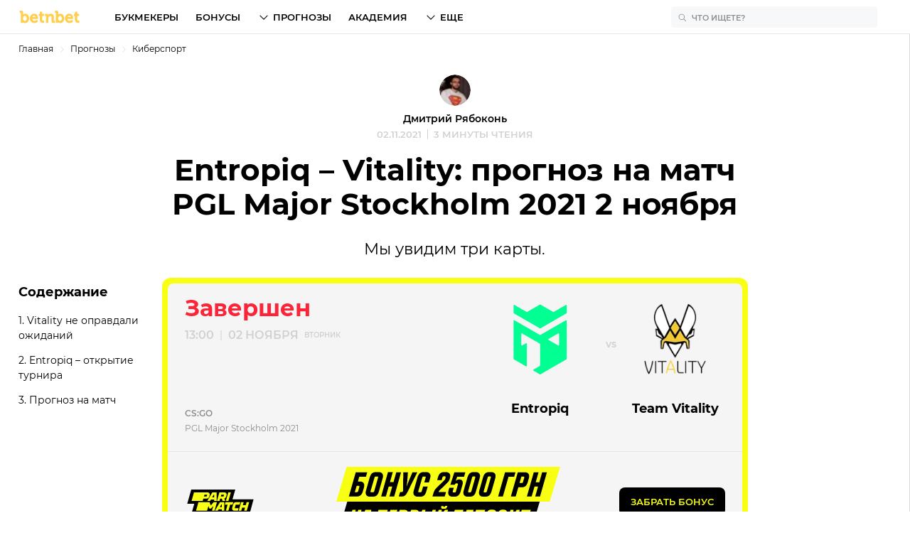

--- FILE ---
content_type: text/html; charset=utf-8
request_url: https://betnbet.com.ua/tip/entropiq-vitality-prognoz-na-match-02-11-2021
body_size: 57716
content:

<!doctype html>
<html lang=ru>
<head>
  <meta charset="utf-8">
  <!-- Global site tag (gtag.js) - Google Analytics -->
<script async src="https://www.googletagmanager.com/gtag/js?id=G-60K5RD1X10"></script>
<script>
  window.dataLayer = window.dataLayer || [];
  function gtag(){dataLayer.push(arguments);}
  gtag('js', new Date());

  gtag('config', 'G-60K5RD1X10');
</script>
  
  <meta http-equiv="x-ua-compatible" content="ie=edge">
  <meta name="viewport" content="width=device-width, initial-scale=1">
  <title data-react-helmet="true">Entropiq – Vitality: прогноз на матч 2 ноября</title><meta data-react-helmet="true" name="description" content="Прогноз: тотал карт больше 2,5. Разбор команд и аналитика матча PGL Major Stockholm Entropiq vs Vitality прогноз на 2 ноября 2021"/><meta data-react-helmet="true" property="og:url" content="https://betnbet.com.ua/tip/entropiq-vitality-prognoz-na-match-02-11-2021"/><meta data-react-helmet="true" property="og:type" content="article"/><meta data-react-helmet="true" property="og:title" content="Entropiq – Vitality: прогноз на матч PGL Major Stockholm 2021 2 ноября"/><meta data-react-helmet="true" property="og:description" content="Прогноз: тотал карт больше 2,5. Разбор команд и аналитика матча PGL Major Stockholm Entropiq vs Vitality прогноз на 2 ноября 2021"/><meta data-react-helmet="true" property="og:image" content="https://cdn.betnbet.ru/tip/entropiq-vitality-prognoz-na-match-02-11-2021-image-1200x630.jpg"/><meta data-react-helmet="true" property="og:image:alt" content=""/><meta data-react-helmet="true" property="og:site_name" content="betnbet"/><meta data-react-helmet="true" property="article:published_time" content="2021-11-01T22:48:05.944Z"/><meta data-react-helmet="true" name="twitter:card" content="summary_large_image"/><meta data-react-helmet="true" name="twitter:site" content="@betnbetru"/><meta data-react-helmet="true" name="twitter:title" content="Entropiq – Vitality: прогноз на матч 2 ноября"/><meta data-react-helmet="true" name="twitter:description" content="Прогноз: тотал карт больше 2,5. Разбор команд и аналитика матча PGL Major Stockholm Entropiq vs Vitality прогноз на 2 ноября 2021"/><meta data-react-helmet="true" name="twitter:image" content=""/><link data-react-helmet="true" rel="alternate" href="https://betnbet.com.ua/tip/entropiq-vitality-prognoz-na-match-02-11-2021" hrefLang="ru-UA"/><link data-react-helmet="true" rel="alternate" href="https://betnbet.by/tip/entropiq-vitality-prognoz-na-match-02-11-2021" hrefLang="ru-BY"/><link data-react-helmet="true" rel="alternate" href="https://betnbet.ru/tip/entropiq-vitality-prognoz-na-match-02-11-2021" hrefLang="ru-RU"/>
  <link rel="preload" href="/fonts/montserrat-400.woff2" as="font" type="font/woff2" crossorigin="anonymous">
  <link rel="preload" href="/fonts/montserrat-600.woff2" as="font" type="font/woff2" crossorigin="anonymous">
  <link rel="preload" href="/fonts/montserrat-700.woff2" as="font" type="font/woff2" crossorigin="anonymous">
  <link rel="canonical" href="https://betnbet.com.ua/tip/entropiq-vitality-prognoz-na-match-02-11-2021" />
  <link rel="icon" href="/favicon.ico">
  <link rel="icon" href="/icon.svg" type="image/svg+xml">
  <link rel="apple-touch-icon" href="/apple.png">
  <link rel="manifest" href="/manifest.json" />
  <style id="jss-append">html {
  box-sizing: border-box;
  font-size: 18px;
  line-height: 1.6;
}
* {
  box-sizing: inherit;
}
*:before,
*:after {
  box-sizing: inherit;
}

body {
  margin: 0;
  font-family: "Montserrat", sans-serif, Arial;
}
a {
  text-decoration: none;
  color: inherit;
}
h1,
h2,
h3,
h4,
h5,
h6 {
  margin: 0;
  padding: 0;
}
@font-face {
  font-family: "Montserrat";
  src: local("Montserrat Bold"), local("Montserrat-Bold"),
    url(/fonts/montserrat-700.woff2) format("woff2");
  font-weight: 700;
  font-style: normal;
  font-display: block;
}
@font-face {
  font-family: "Montserrat";
  src: local("Montserrat Semi-Bold"), local("Montserrat-Semi-Bold"),
    url(/fonts/montserrat-600.woff2) format("woff2");
  font-weight: 600;
  font-style: normal;
  font-display: block;
}
@font-face {
  font-family: "Montserrat";
  src: local("Montserrat"), local("Montserrat-Regular"),
    url(/fonts/montserrat-400.woff2) format("woff2");
  font-weight: 400;
  font-style: normal;
  font-display: block;
}
:root {
  --header-height: 48px;

  --primary-1: #ffd050;
  --primary-2: #fee8ad;
  --primary-3: #fff6de;

  --secondary-1: #305dfc;
  --secondary-2: #99aefa;
  --secondary-3: #eaeffe;

  --dark-1: #000;
  --dark-2: #8d8d8d;
  --dark-3: #d1d1d1;
  --dark-4: #e6e6e6;
  --dark-5: #616161;

  --light-1: #ffffff;
  --light-2: #f7f8f9;

  --success-1: #3eb25b;
  --success-2: #a0d7af;
  --success-3: #d8efdf;

  --warning-1: #ffc042;
  --warning-2: #fee1a6;
  --warning-3: #fff2db;

  --danger-1: #fa2538;
  --danger-2: #fb979e;
  --danger-3: #fdd4d7;

  --blue: #005aff;
  --yellow-main: #f0bc2b;
  --yellow-hover: #f2c649;
  --grey-super-light: #e8e8e8;
  --green-rating: #23a961;
  --grey-dark: #767676;
  --grey-ultra-light: #f5f5f5;
  --grey-white: #fafafa;
  --grey: #d9d9d9;
  --black-light: #3d3d3d;
  --grey-light: #cfcfcf;
  --violet: #b133ff;
  --light-blue: #d4fffc;

  --spacing: 12px;

  --container-padding: 12px;
  --container-padding-smu: 26px;

  --bk-widget-height: 68px;
}

.h1 {
  font-family: "Montserrat", "Arial", sans-serif;
  font-size: 28px;
  line-height: 32px;
  font-weight: 700;

  @media (--smu) {
    font-size: 42px;
    line-height: 48px;
  }
}

.h1_article {
  font-family: "Montserrat", "Arial", sans-serif;
  font-size: 24px;
  line-height: 30px;
  font-weight: 700;

  @media (--smu) {
    font-size: 42px;
    line-height: 48px;
  }
}

.h2 {
  font-family: "Montserrat", "Arial", sans-serif;
  font-size: 24px;
  line-height: 30px;
  font-weight: 700;

  @media (--smu) {
    font-size: 32px;
    line-height: 38px;
  }
}

.h3 {
  font-family: "Montserrat", "Arial", sans-serif;
  font-size: 20px;
  line-height: 26px;
  font-weight: 700;

  @media (--smu) {
    font-size: 24px;
    line-height: 30px;
  }
}

.h4 {
  font-family: "Montserrat", "Arial", sans-serif;
  font-size: 17px;
  line-height: 23px;
  font-weight: 700;
  @media (--smu) {
    font-size: 18px;
    line-height: 24px;
  }
}

.h5 {
  font-family: "Montserrat", "Arial", sans-serif;
  font-size: 14px;
  line-height: 20px;
  font-weight: 600;
}

.h6 {
  font-family: "Montserrat", "Arial", sans-serif;
  font-size: 12px;
  line-height: 16px;
  font-weight: 600;
}

.lead {
  font-family: "Montserrat", "Arial", sans-serif;
  font-size: 18px;
  line-height: 27px;
  @media (--smu) {
    font-size: 22px;
    line-height: 32px;
  }
}

.list {
  font-family: "Montserrat", "Arial", sans-serif;
  font-size: 16px;
  line-height: 25px;
  @media (--smu) {
    font-size: 18px;
    line-height: 27px;
  }
}

.p1 {
  font-family: "Montserrat", "Arial", sans-serif;
  font-size: 18px;
  line-height: 27px;
  @media (--smu) {
    font-size: 20px;
    line-height: 30px;
  }
}

.p2 {
  font-family: "Montserrat", "Arial", sans-serif;
  font-size: 16px;
  line-height: 25px;

  @media (--smu) {
    font-size: 18px;
    line-height: 27px;
  }
}

.p3 {
  font-family: "Montserrat", "Arial", sans-serif;
  font-size: 14px;
  line-height: 21px;
}

.p4 {
  font-family: "Montserrat", "Arial", sans-serif;
  font-size: 12px;
  line-height: 17px;
}

.btsSmall {
  font-family: "Montserrat", "Arial", sans-serif;
  font-size: 10px;
  line-height: 18px;
  font-weight: 600;
  text-transform: uppercase;
}

.btsMediun {
  font-family: "Montserrat", "Arial", sans-serif;
  font-size: 13px;
  line-height: 20px;
  font-weight: 600;
  text-transform: uppercase;
}

.btsLarge {
  font-family: "Montserrat", "Arial", sans-serif;
  font-size: 16px;
  line-height: 20px;
  font-weight: 600;
  text-transform: uppercase;
}

.body1 {
  font-family: "Montserrat", "Arial", sans-serif;
  font-size: 18px;
  line-height: 27px;
  font-weight: 400;
}

.body2 {
  font-family: "Montserrat", "Arial", sans-serif;
  font-size: 16px;
  line-height: 24px;
  font-weight: 400;
}

.subtitle1 {
  font-family: "Montserrat", "Arial", sans-serif;
  font-size: 14px;
  line-height: 18px;
  font-weight: 400;
}

.subtitle2 {
  font-family: "Montserrat", "Arial", sans-serif;
  font-size: 12px;
  line-height: 14px;
  font-weight: 400;
}
</style>
  <style id="jss">.MuiContainer-root {
  width: 100%;
  display: block;
  max-width: 1280px !important;
  box-sizing: border-box;
  margin-left: auto;
  margin-right: auto;
  padding-left: 12px;
  padding-right: 12px;
}
@media (min-width:768px) {
  .MuiContainer-root {
    padding-left: 36px;
    padding-right: 36px;
  }
}
@media (min-width: 768px) {
  .MuiContainer-root {
    padding-left: 26px;
    padding-right: 26px;
  }
}
  .MuiContainer-disableGutters {
    padding-left: 0;
    padding-right: 0;
  }
@media (min-width:360px) {
  .MuiContainer-fixed {
    max-width: 360px;
  }
}
@media (min-width:768px) {
  .MuiContainer-fixed {
    max-width: 768px;
  }
}
@media (min-width:1280px) {
  .MuiContainer-fixed {
    max-width: 1280px;
  }
}
@media (min-width:1920px) {
  .MuiContainer-fixed {
    max-width: 1920px;
  }
}
@media (min-width:2560px) {
  .MuiContainer-fixed {
    max-width: 2560px;
  }
}
@media (min-width:360px) {
  .MuiContainer-maxWidthXs {
    max-width: 444px;
  }
}
@media (min-width:768px) {
  .MuiContainer-maxWidthSm {
    max-width: 768px;
  }
}
@media (min-width:1280px) {
  .MuiContainer-maxWidthMd {
    max-width: 1280px;
  }
}
@media (min-width:1920px) {
  .MuiContainer-maxWidthLg {
    max-width: 1920px;
  }
}
@media (min-width:2560px) {
  .MuiContainer-maxWidthXl {
    max-width: 2560px;
  }
}
  .jss48 {
    width: fit-content;
    height: fit-content;
    outline: none;
    position: relative;
    background: #fff;
    border-radius: 8px;
    text-transform: uppercase;
  }
  .jss49 {
    width: 100%;
    border: none;
    cursor: pointer;
    height: 40px;
    outline: none;
    padding: 0 40px 0 10px;
    position: relative;
    background: transparent;
    transition: .2s;
    border-radius: 8px;
  }
  .jss49:hover {
    box-shadow: 0 0 0 1px #FFD050;
  }
  .jss49:focus {
    box-shadow: 0 0 0 1px #FFD050;
  }
  .jss50 {
    padding: 0 40px;
  }
  .jss51 {
    top: 50%;
    left: 10px;
    width: 20px;
    height: 20px;
    z-index: 0;
    position: absolute;
    transform: translateY(-50%);
  }
  .jss52 {
    fill: #D1D1D1;
  }
  .jss53 {
    opacity: 0.2;
  }
  .jss54 {
    animation-name: jss68;
  }
  .jss55 {
    animation-name: jss69;
  }
  .jss56 {
    animation-name: jss66;
  }
  .jss57 {
    animation-name: jss67;
  }
  .jss58 {
    animation-direction: alternate;
    animation-fill-mode: forwards;
    animation-iteration-count: 1;
    animation-timing-function: cubic-bezier(0.6, 0, 0.4, 0.9);;
  }
  .jss59 {
    top: 50%;
    right: 10px;
    z-index: 0;
    position: absolute;
    transform: rotate(90deg) rotateY(0deg) translateX(-50%);
    transition: .1s;
  }
  .jss60 {
    top: 50%;
    transform: rotate(90deg) rotateY(180deg) translateX(50%);
  }
  .jss61 {
    left: 0;
    right: 0;
    border: 1px solid #F7F8F9;
    opacity: 0;
    z-index: 3;
    position: absolute;
    background: #fff;
    box-shadow: 0px 4px 14px rgba(0, 0, 0, 0.1);
    box-sizing: content-box;
    max-height: 240px;
    overflow-x: hidden;
    overflow-y: auto;
    transition: .2s;
    border-radius: 8px;
  }
  .jss62 {
    cursor: pointer;
    height: 40px;
    display: flex;
    padding: 0 14px;
    align-items: center;
  }
  .jss62:hover {
    background: #FEE8AD;
  }
  .jss62:hover .jss63 {
    fill: #000;
  }
  .jss62:hover .jss64 {
    opacity: 1;
  }
  .jss62:hover .jss65 {
    color: #000;
  }
  .jss63 {
    fill: #D1D1D1;
    margin-right: 10px;
  }
  .jss64 {
    opacity: 0.2;
    margin-right: 10px;
  }
  .jss65 {
    color: #D1D1D1;
    margin-left: 4px;
  }
@keyframes jss66 {
  0% {
    bottom: 100%;
    opacity: 0;
    visibility: hidden;
  }
  100% {
    bottom: calc(100% + 8px);
    opacity: 1;
    visibility: visible;
  }
}
@keyframes jss67 {
  0% {
    bottom: calc(100% + 8px);
    opacity: 1;
    visibility: visible;
  }
  100% {
    bottom: 100%;
    opacity: 0;
    visibility: hidden;
  }
}
@keyframes jss68 {
  0% {
    top: calc(100%);
    opacity: 0;
    visibility: hidden;
  }
  100% {
    top: calc(100% + 8px);
    opacity: 1;
    visibility: visible;
  }
}
@keyframes jss69 {
  0% {
    top: calc(100% + 8px);
    opacity: 1;
    visibility: visible;
  }
  100% {
    top: calc(100%);
    opacity: 0;
    visibility: hidden;
  }
}
  .jss47 {
    margin: -36px 0px;
    display: grid;
    padding: 36px 0px;
    grid-gap: 24px;
  }
  .jss47 > *:last-child {
    position: relative;
  }
@media (min-width:360px) and (max-width:767.95px) {
  .jss47 {
    margin: -36px -12px;
    padding-left: 12px;
  }
  .jss47 > *:last-child:after {
    width: 12px;
  }
}
@media (min-width:768px) and (max-width:1279.95px) {
  .jss47 {
    margin: -36px -26px;
    padding-left: 26px;
  }
  .jss47 > *:last-child:after {
    width: 26px;
  }
}
@media (min-width:360px) and (max-width:1279.95px) {
  .jss47 {
    overflow-x: auto;
    overflow-y: hidden;
    grid-auto-flow: column;
    scrollbar-color: transparent transparent;
    scrollbar-width: none;
    scroll-snap-type: x mandatory;
    -webkit-overflow-scrolling: touch;
  }
  .jss47::-webkit-scrollbar {
    display: none;
  }
  .jss47 > * {
    scroll-snap-align: center;
  }
}
  .jss47 > *:last-child:after {
    top: 0;
    left: 100%;
    height: 1px;
    content: '';
    position: absolute;
  }
  .jss42 {
    width: 100%;
    border: solid #E6E6E6;
    display: flex;
    padding: 10px 0;
    align-items: center;
    border-width: 1px 0;
    margin-bottom: 48px;
    justify-content: space-between;
  }
@media (min-width:768px) {
  .jss42 {
    padding: 6px 0;
    margin-bottom: 56px;
    justify-content: center;
  }
}
  .jss43 {
    display: flex;
    align-items: center;
  }
  .jss44 {
    color: #8D8D8D;
    margin-right: 8px;
  }
@media (min-width:768px) {
  .jss44 {
    margin-right: 16px;
  }
}
  .jss45 {
    width: 30px;
    height: 24px;
    display: flex;
    transition: .3s;
  }
  .jss45 + .jss45 {
    margin-left: 9px;
  }
  .jss45:nth-child(odd):hover {
    transform: rotate(15deg);
  }
  .jss45:nth-child(even):hover {
    transform: rotate(-15deg);
  }
@media (min-width:768px) {
  .jss45 {
    width: 40px;
    height: 40px;
  }
  .jss45 + .jss45 {
    margin-left: 0;
  }
}
  .jss46 {
    width: 24px;
    height: 24px;
    margin: auto;
  }
  .jss1 {
    width: 100%;
    display: grid;
    z-index: 2;
    overflow: hidden;
    position: relative;
    margin-bottom: 36px;
  }
@media (min-width:768px) {
  .jss1 {
    margin-bottom: 48px;
    grid-template-columns: 1fr auto;
  }
}
  .jss3 {
    overflow: initial;
  }
  .jss3:before {
    top: -4px;
    left: -4px;
    right: -4px;
    bottom: -4px;
    content: '';
    z-index: 1;
    position: absolute;
    background: #F8FF14;
    border-radius: 8px;
  }
@media (min-width:768px) {
  .jss3 {  }
  .jss3:before {
    top: -8px;
    left: -8px;
    right: -8px;
    bottom: -8px;
    border-radius: 12px;
  }
}
  .jss26 {
    width: calc(100% + 32px);
    height: 148px;
    margin: 0 -16px -16px -16px;
    grid-area: ligaStavokWidget;
  }
@media (min-width:768px) {
  .jss26 {
    width: calc(100% + 48px);
    height: 140px;
    margin: 0 -24px -11px -24px;
  }
}
  .jss27 {
    display: flex;
  }
  .jss27 > img {
    width: 100%;
    object-fit: cover;
  }
@media (min-width:768px) {
  .jss27 {
    display: none;
  }
}
  .jss28 {
    display: none;
  }
  .jss28 > img {
    width: 100%;
    object-fit: cover;
  }
@media (min-width:768px) {
  .jss28 {
    display: flex;
  }
}
  .jss29 {
    z-index: 2;
    background-color: #F5F5F5;
    border-bottom-left-radius: 4px;
    border-bottom-right-radius: 4px;
  }
@media (min-width:768px) {
  .jss29 {
    border-bottom-left-radius: 8px;
    border-bottom-right-radius: 8px;
  }
}
  .jss30 {
    display: grid;
    padding: 16px;
    grid-gap: 16px;
    overflow: hidden;
    border-top: 1px solid #E6E6E6;
    align-items: center;
    grid-template-areas: 
        "bkLogo coefficient"
        "button button"
        "ligaStavokWidget ligaStavokWidget"
        ;
    grid-template-columns: 100px 1fr;
  }
  .jss30 .jss35 {
    width: 100px;
    background: transparent;
  }
  .jss30 .jss36 {
    width: fit-content;
    border: 1px solid #FFD050;
    height: fit-content;
    padding: 2px 6px;
    border-radius: 8px;
  }
@media (min-width:768px) {
  .jss30 {
    padding: 11px 24px;
    grid-column: 1/3;
    grid-template-areas: 
          "bkLogo coefficient button"
          "ligaStavokWidget ligaStavokWidget ligaStavokWidget"
        ;
    grid-template-columns: 100px 1fr auto;
  }
}
  .jss30 .jss35 img {
    width: 100%;
    height: auto;
  }
  .jss31 {
    display: grid;
    padding: 16px;
    grid-gap: 16px;
    border-top: 1px solid #E6E6E6;
    align-items: center;
    grid-template-areas: 
        "bkLogo widget_svg"
        "button button"
        ;
    grid-template-columns: 105px 1fr;
  }
  .jss31 .jss34:after {
    animation: jss39 800ms infinite alternate;
  }
@media (min-width:768px) {
  .jss31 {
    padding: 21px 24px;
    grid-column: 1/3;
    grid-template-areas: 
          "bkLogo widget_svg button"
        ;
    grid-template-columns: 130px 1fr auto;
  }
}
  .jss32 {
    width: 100%;
    height: auto;
    background: transparent;
  }
  .jss32 img {
    width: 100%;
    height: auto;
  }
  .jss35 {
    grid-area: bkLogo;
  }
  .jss36 {
    grid-area: coefficient;
  }
  .jss37 {
    grid-area: button;
  }
  .jss38 {
    width: fit-content;
  }
@keyframes jss39 {
  0% {
    opacity: 0;
  }
  49% {
    opacity: 0;
  }
  51% {
    opacity: 1;
  }
  100% {
    opacity: 1;
  }
}
  .jss40 {
    color: #F8FF13 !important;
    background: #000 !important;
  }
  .jss40:hover {
    color: #000 !important;
    background: #F8FF13 !important;
  }
  .jss41 {
    width: 100%;
    height: 46px;
    position: relative;
    grid-area: widget_svg;
  }
  .jss41:before, .jss41:after {
    top: 0;
    left: 0;
    width: 100%;
    height: 100%;
    content: '';
    position: absolute;
  }
  .jss41:before {
    background: url('/img/bk-tip/parimatch-ukraine1.svg');
    background-size: contain;
    background-repeat: no-repeat;
    background-position: right;
  }
  .jss41:after {
    background: url('/img/bk-tip/parimatch-ukraine2.svg');
    background-size: contain;
    background-repeat: no-repeat;
    background-position: right;
  }
@media (min-width:768px) {
  .jss41 {
    height: 98px;
  }
  .jss41:before {
    background-position: center !important;
  }
  .jss41:after {
    background-position: center !important;
  }
}
  .jss4 {
    display: flex;
    padding: 16px;
    z-index: 2;
    box-shadow: 0px 4px 14px rgba(0, 0, 0, 0.1);
    border-radius: 4px 4px 0 0;
    flex-direction: column;
    background-color: #F5F5F5;
  }
@media (min-width:768px) {
  .jss4 {
    padding: 28px 24px 24px 0;
    z-index: 3;
    box-shadow: none;
    margin-left: -1px;
    border-radius: 0 8px 0 0;
    flex-direction: row;
  }
}
  .jss5 {
    height: 60px;
    display: flex;
    position: relative;
    align-items: center;
    margin-left: 30px;
  }
  .jss5:last-child {
    margin-top: 9px;
  }
@media (min-width:360px) and (max-width:767.95px) {
  .jss5:before {
    right: calc(100% + 22px);
    width: 1px;
    height: 50px;
    content: '';
    position: absolute;
    background: #E6E6E6;
  }
  .jss5:first-child:before {
    top: 0;
  }
  .jss5:last-child:before {
    bottom: 0;
  }
}
@media (min-width:768px) {
  .jss5 {
    width: 140px;
    height: 184px;
    margin-left: 0;
    flex-direction: column;
  }
  .jss5:last-child {
    margin-top: 0;
    margin-left: 50px;
  }
  .jss5:last-child:after {
    top: 47px;
    color: #D1D1D1 !important;
    right: calc(100% + 13px);
    bottom: auto;
  }
}
  .jss5:last-child:after {
    color: #E6E6E6;
    right: calc(100% + 13px);
    bottom: calc(100% - 5px);
    content: 'vs';
    position: absolute;
    font-size: 14px;
    font-family: Montserrat;
    font-weight: 600;
    line-height: 20px;
  }
  .jss6 {
    color: #305DFC;
  }
  .jss7 {
    width: 50px;
    height: 50px;
    margin: 0 13px 0 0;
    object-fit: contain;
  }
@media (min-width:768px) {
  .jss7 {
    width: 100px;
    height: 100px;
    margin: 0 0 0 0;
  }
}
@media (min-width:768px) {
  .jss8 {
    margin-top: 36px;
    text-align: center;
  }
}
  .jss9 {
    color: #005AFF;
    text-decoration: underline;
  }
  .jss10 {
    display: flex;
    padding: 24px;
    z-index: 1;
    flex-direction: column;
    justify-content: space-between;
    background-color: #F5F5F5;
  }
@media (min-width:768px) {
  .jss10 {
    padding: 16px 0 24px 24px;
    z-index: 2;
    grid-row: -1;
    border-radius: 8px 0 0 0;
  }
}
  .jss11 {
    position: relative;
  }
  .jss12 {
    display: flex;
    position: relative;
    font-size: 28px;
    font-family: Montserrat;
    font-weight: 700;
    line-height: 32px;
  }
@media (min-width: 768px) {
  .jss12 {
    font-size: 42px;
    line-height: 48px;
  }
}
@media (min-width:768px) {
  .jss12 {
    font-size: 24px;
    font-family: Montserrat;
    font-weight: 700;
    line-height: 30px;
  }
@media (min-width: 768px) {
  .jss12 {
    font-size: 32px;
    line-height: 38px;
  }
}
}
  .jss14 {
    color: #3EB25B;
  }
  .jss15 {
    color: #FFC042;
  }
  .jss16 {
    color: #FA2538;
  }
  .jss17 {
    color: #8D8D8D;
  }
  .jss18 {
    color: #D1D1D1 !important;
  }
  .jss19 {
    width: fit-content;
    display: grid;
    grid-gap: 8px;
    margin-top: 8px;
    align-items: center;
    white-space: nowrap;
    grid-auto-flow: column;
  }
  .jss21 {
    display: grid;
    grid-gap: 4px;
    margin-top: 24px;
  }
  .jss22 {
    margin: 0 2px;
  }
  .jss23 {
    animation-name: jss24;
    animation-duration: 750ms;
    animation-direction: alternate;
    animation-iteration-count: infinite;
  }
@keyframes jss24 {
  0% {
    opacity: 0;
  }
  49% {
    opacity: 0;
  }
  51% {
    opacity: 1;
  }
  100% {
    opacity: 1;
  }
}
  .jss25 {
    display: grid;
  }
  .jss25:after {
    color: #8D8D8D;
    font-size: 10px;
    font-family: Montserrat;
    font-weight: 600;
    line-height: 18px;
    justify-self: center;
    text-transform: uppercase;
  }
  .jss25:first-child:after {
    content: "дней";
  }
  .jss25:nth-child(3):after {
    content: "час.";
  }
  .jss25:last-child:after {
    content: "мин.";
  }</style>
  <style>::selection{background:var(--primary-1);color:#000}.Layout_MuiSkeleton-root{background-color:rgba(2,1,1,.12)}.Layout_wrapper{min-height:100vh}.Layout_main{width:100%;max-width:100%}.Layout_pageWrapper{min-height:calc(100vh - var(--header-height));border-right:1px solid #d9d9d9;flex-direction:column;display:flex;position:relative}.Layout_inner{z-index:50;width:100%;max-width:100%;margin:0 auto}.Layout_grey{background:var(--light-2)}.Layout_headerOffset{height:var(--header-height);margin-top:calc(-1*var(--header-height))}.CountryTip_link{display:flex;padding:8px;justify-content:center;background-color:#fff6de}.CountryTip_link:hover{background-color:#fee8ad}.CountryTip_flag{font-size:24px;min-width:27px;align-self:center;line-height:10px}.CountryTip_text{margin-left:10px}.CountryTip_go{color:#305dfc!important;font-weight:inherit}.Header_appBar{top:0;height:48px;z-index:1201;position:sticky;background:#fff;border-bottom:1px solid #e8e8e8;-webkit-backdrop-filter:blur(8px)}.Header_toolbarInner{width:100%;height:100%;margin:0 auto;display:grid;max-width:1280px!important;align-items:center;padding-left:12px;padding-right:12px;grid-template-columns:1fr 1fr}@media (min-width:768px){.Header_toolbarInner{padding-left:26px;padding-right:26px}}@media (min-width:960px){.Header_toolbarInner{grid-template-columns:135px 1fr auto}}.Header_left{width:fit-content;height:100%;display:flex;align-items:center}@media (min-width:960px){.Header_left:hover .Header_logo{fill:#fee8ad}}.Header_center{height:100%;z-index:1}.Header_right{height:100%;display:flex;align-items:center;justify-self:flex-end}.Header_logo{fill:#ffd050;width:84px;height:17px;position:relative}@media (min-width:960px){.Header_logo{width:88px;height:18px}}.Header_flex{display:flex;justify-content:space-between}.Header_loginBtn{display:none!important}@media (min-width:960px){.Header_loginBtn{height:100%;display:flex!important;padding:0;transition:.2s}.Header_loginBtn:hover{color:#ffd050}.Header_loginBtn>svg{transition:.2s;margin-right:4px}.Header_loginBtn:hover>svg{fill:#ffd050}}.Header_burger{cursor:pointer;padding:12px 0 12px 7px;box-sizing:content-box;-webkit-tap-highlight-color:transparent}@media (min-width:960px){.Header_burger{display:none}}.Header_notificationContainer{cursor:pointer;height:100%;position:relative}@media (min-width:600px){.Header_notificationContainer:hover .Header_popup{top:calc(100% + 13px);opacity:1;visibility:visible}}.Header_iconContainer{width:100%;height:100%;display:flex;padding:0 16px 0 2px;position:relative;align-items:center;justify-content:space-between}.Header_alert:hover,.Header_iconContainer:hover .Header_alert{fill:#ffd050}.Header_gift:hover,.Header_iconContainer:hover .Header_gift{fill:#fb979e}@media (min-width:600px){.Header_iconContainer{margin:0 6px 0-6px;padding:0 12px}}.Header_alert{fill:#d1d1d1}.Header_gift{fill:#fa2538}.Header_notificationIcon{height:100%;transition:.2s}@media (min-width:600px){.Header_notificationIcon{width:24px}}.Header_badge{top:8px;left:14px;color:#fff;width:17px;border:1px solid #fff;height:17px;display:flex;position:absolute;background:#fa2538;align-items:center;line-height:1px!important;border-radius:50%;justify-content:center}@media (min-width:600px){.Header_badge{left:22px}}.Header_popup{top:47px;left:0;right:0;width:100%;cursor:auto;opacity:0;z-index:9;position:fixed;background:#fff;border-top:1px solid #e6e6e6;transition:250ms;visibility:hidden}@media (min-width:600px){.Header_popup{top:calc(100% + 1px);left:initial;right:12px;width:394px;position:absolute;border-radius:8px}.Header_popup:before{top:-6px;right:18px;width:12px;border:1px solid #e6e6e6;height:12px;content:"";z-index:-1;position:absolute;transform:rotate(45deg);background:#fff}.Header_popup:after{left:40px;width:350px;bottom:calc(100% - 5px);height:29px;content:"";z-index:5;position:absolute}}@media (min-width:0px) and (max-width:599.95px){.Header_visible{opacity:1;visibility:visible}}.HeaderNav_root{height:100%;transition:.2s;list-style-type:none}@media (min-width:960px){.HeaderNav_root{display:flex;transform:translateX(0)!important;align-items:center}}.HeaderNav_ul{margin:0;list-style:none;padding-left:0}@media (min-width:960px){.HeaderNav_ul{height:100%;display:flex;align-items:center}}.HeaderNav_drawer{height:100%}@media (min-width:960px){.HeaderNav_drawer{display:contents}}@media (min-width:0px) and (max-width:959.95px){.HeaderNav_menu{top:0;right:calc(0px - 296px);width:296px;bottom:0;z-index:13;position:fixed;transform:translateX(0);background:#fff;min-height:100vh;overflow-x:hidden;overflow-y:auto;transition:.3s}.HeaderNav_menuOpen{transform:translateX(-296px)}}.HeaderNav_overlay{display:none}@media (min-width:0px) and (max-width:959.95px){.HeaderNav_overlay{top:0;left:0;right:0;bottom:0;display:block;z-index:12;position:fixed;background:rgba(0,0,0,.5);min-height:100vh;transition:.2s}}.HeaderNav_header{height:48px;position:relative;border-bottom:1px solid #e8e8e8}.HeaderNav_header:before{top:12px;left:16px;position:absolute;font-size:17px;font-family:Montserrat;font-weight:700;line-height:23px}.HeaderNav_header:after{top:11px;right:19px;content:url([data-uri]);position:absolute}@media (min-width:960px){.HeaderNav_header{display:none}}@media (min-width:768px){.HeaderNav_header:before{font-size:18px;line-height:24px}}.HeaderNav_header_es:before{content:"Menú"}.HeaderNav_header_ru:before{content:"Меню"}@media (min-width:960px){.HeaderNav_firstLvlHide{display:none!important}}.HeaderNav_more{display:none!important}@media (min-width:960px){.HeaderNav_more{display:flex!important}}.HeaderNav_login{color:#767676;display:flex!important}@media (min-width:960px){.HeaderNav_login{display:none!important}}.HeaderNav_user{display:grid!important;padding:10px;grid-gap:8px;background:#f7f8f9;align-items:center;border-radius:8px;grid-template-columns:30px 1fr}.HeaderNav_avatar{width:30px;height:30px}.HeaderNav_footer{margin:16px;display:grid;grid-gap:10px;align-items:center;border-radius:8px;grid-template-columns:1fr 20px}@media (min-width:960px){.HeaderNav_footer{display:none}}.HeaderNav_footer_login{width:261px;padding:10px;background:#f7f8f9!important;justify-content:flex-start!important}.HeaderNav_footer_login>svg{margin-right:4px}.HeaderNav_arrow_icon{fill:#d1d1d1;left:-38px;width:20px;position:relative}.NavItem1Lvl_root{position:relative;font-size:16px;line-height:20px}@media (min-width:960px){.NavItem1Lvl_root{cursor:pointer;height:100%;display:flex;align-items:center;margin-right:24px;border-bottom:none}.NavItem1Lvl_root:hover{cursor:pointer}.NavItem1Lvl_root:hover .NavItem1Lvl_secondLvlContainer{top:calc(100% + 13px);opacity:1;visibility:visible}.NavItem1Lvl_root:hover .NavItem1Lvl_firstLvl{color:#ffd050}.NavItem1Lvl_root:hover .NavItem1Lvl_firstLvlHasChildren:before{transform:rotate(-90deg);background-color:#ffd050}}@media (min-width:0px) and (max-width:959.95px){.NavItem1Lvl_rootHasChildren:before{top:0;left:-16px;right:0;height:40px;content:"";z-index:2;position:absolute}.NavItem1Lvl_menuEl{width:100%;height:40px;display:flex;padding:0 17px;align-items:center;border-bottom:1px solid #e8e8e8}}.NavItem1Lvl_firstLvl{width:100%;display:flex;position:relative;font-size:13px;transition:.1s;align-items:center;font-family:Montserrat;font-weight:600;line-height:20px;text-transform:uppercase;justify-content:space-between}@media (min-width:960px){.NavItem1Lvl_firstLvl{left:0;height:100%;padding-left:0;flex-direction:row-reverse;justify-content:space-between}}.NavItem1Lvl_firstLvlHasChildren:before{order:1;width:18px;height:18px;content:"";mask-image:url(/img/arrow.svg);transition:.2s;background-color:#d1d1d1;-webkit-mask-image:url(/img/arrow.svg)}@media (min-width:960px){.NavItem1Lvl_firstLvlHasChildren:before{transform:rotate(90deg);margin-right:4px;background-color:#000}}.NavItem1Lvl_secondLvlContainer{top:0;left:100%;width:296px;height:100%;z-index:1;overflow:hidden;position:fixed;background:#fff;transition:250ms}@media (min-width:960px){.NavItem1Lvl_secondLvlContainer{top:calc(100% + 5px);left:-12px;width:250px;border:1px solid #e6e6e6;cursor:auto;height:auto;opacity:0;padding:6px 0;overflow:initial;position:absolute;box-shadow:0 4px 8px rgba(0,0,0,.06);visibility:hidden;border-radius:8px}.NavItem1Lvl_secondLvlContainer:before{top:-6px;left:14px;width:12px;border:solid #e6e6e6;height:12px;content:"";position:absolute;transform:rotate(-45deg);background:#fff;border-width:1px 1px 0 0;border-radius:0 2px 0 0}.NavItem1Lvl_secondLvlContainer:after{left:-12px;width:150px;bottom:100%;height:18px;content:"";z-index:5;position:absolute}}.NavItem1Lvl_secondLvl{list-style:none;padding-left:0}@media (min-width:960px){.NavItem1Lvl_secondLvlLi:first-child{display:none}.NavItem1Lvl_secondLvlLi:last-child{margin-bottom:0}}.NavItem1Lvl_secondLvlItem{display:flex;font-size:13px;align-items:center;font-family:Montserrat;font-weight:600;line-height:20px;text-transform:uppercase}@media (min-width:960px){.NavItem1Lvl_secondLvlItem{padding:10px 16px;margin-bottom:0}.NavItem1Lvl_secondLvlItem:hover{position:relative;background:#fee8ad}.NavItem1Lvl_secondLvlItem:hover:after,.NavItem1Lvl_secondLvlItem:hover:before{top:0;width:1px;bottom:0;content:"";position:absolute;background:#fee8ad}.NavItem1Lvl_secondLvlItem:hover:before{left:-1px}.NavItem1Lvl_secondLvlItem:hover:after{right:-1px}}.NavItem1Lvl_back{height:48px;position:relative;border-bottom:1px solid #e8e8e8}.NavItem1Lvl_back:before{top:13px;left:43px;position:absolute;font-size:17px;font-family:Montserrat;font-weight:700;line-height:23px}.NavItem1Lvl_back:after{top:14px;left:16px;content:url([data-uri]);position:absolute}@media (min-width:960px){.NavItem1Lvl_back{display:none}}@media (min-width:768px){.NavItem1Lvl_back:before{font-size:18px;line-height:24px}}.NavItem1Lvl_back_es:before{content:"Atrás"}.NavItem1Lvl_back_ru:before{content:"Назад"}.SearchBar_root{height:100%;display:flex;position:relative;align-items:center}@media (min-width:1280px){.SearchBar_root{margin-right:20px}}@media (max-width:1279.95px){.SearchBar_openMob{top:0;left:0;right:0;bottom:0;z-index:2;position:absolute;background:#fff}}.SearchBar_inputRoot{width:100%;height:48px;display:flex;z-index:3;background:#fff;align-items:center;border-bottom:1px solid #e8e8e8}@media (min-width:1280px){.SearchBar_inputRoot{height:30px;border-bottom:unset}}.SearchBar_input{width:0;border:0;height:45px;display:inline-block;padding:0;font-size:18px;background:#fff;box-sizing:content-box;transition:.2s;font-family:Montserrat;line-height:1px;white-space:normal;vertical-align:middle;-moz-box-sizing:content-box;-webkit-appearance:textfield;-webkit-box-sizing:content-box}.SearchBar_input ::-webkit-search-results-button,.SearchBar_input ::-webkit-search-results-decoration,.SearchBar_input::-webkit-search-decoration{display:none}.SearchBar_input::-webkit-input-placeholder{padding-top:2px}.SearchBar_input::-webkit-search-cancel-button{right:8px;width:20px;cursor:pointer;height:20px;position:relative;transition:.2s;background-size:contain;background-image:url("data:image/svg+xml,%3Csvg width='16' height='16' fill='none' xmlns='http://www.w3.org/2000/svg'%3E%3Cpath d='M8 1.334a6.667 6.667 0 110 13.333A6.667 6.667 0 018 1.334zm2.354 4.313l-.056-.048a.5.5 0 00-.588-.005l-.063.053-1.646 1.646-1.647-1.646-.056-.048a.5.5 0 00-.588-.005l-.063.053-.048.056a.5.5 0 00-.005.589l.053.062 1.646 1.647-1.646 1.646-.048.056a.5.5 0 00-.005.589l.053.062.056.049a.5.5 0 00.589.004l.062-.053 1.647-1.646 1.646 1.646.056.049a.5.5 0 00.589.004l.062-.053.049-.056a.5.5 0 00.004-.588l-.053-.063-1.646-1.646 1.646-1.647.049-.056a.5.5 0 00.004-.588l-.053-.063-.056-.048.056.048z' fill='%23D1D1D1'/%3E%3C/svg%3E");-webkit-appearance:none}.SearchBar_input:focus{outline:0}.SearchBar_input::placeholder{color:#8d8d8d;font-size:13px;font-weight:600;text-transform:uppercase}@media (min-width:1280px){.SearchBar_input{color:#000;width:252px;border:1px solid #f7f8f9;height:28px;padding:0 8px 0 28px;font-size:14px;background:#f7f8f9;border-radius:4px;background-image:url([data-uri]);background-repeat:no-repeat;background-position:8px 8px}.SearchBar_input:hover{border:1px solid #ffd050}.SearchBar_input:focus{border:1px solid #ffd050}.SearchBar_input::placeholder{color:#8d8d8d;font-size:11px}.SearchBar_input::-webkit-search-cancel-button{right:0;width:16px;height:16px}}.SearchBar_input::-webkit-search-cancel-button:hover{background-image:url("data:image/svg+xml,%3Csvg width='16' height='16' fill='none' xmlns='http://www.w3.org/2000/svg'%3E%3Cpath d='M8 1.334a6.667 6.667 0 110 13.333A6.667 6.667 0 018 1.334zm2.354 4.313l-.056-.048a.5.5 0 00-.588-.005l-.063.053-1.646 1.646-1.647-1.646-.056-.048a.5.5 0 00-.588-.005l-.063.053-.048.056a.5.5 0 00-.005.589l.053.062 1.646 1.647-1.646 1.646-.048.056a.5.5 0 00-.005.589l.053.062.056.049a.5.5 0 00.589.004l.062-.053 1.647-1.646 1.646 1.646.056.049a.5.5 0 00.589.004l.062-.053.049-.056a.5.5 0 00.004-.588l-.053-.063-1.646-1.646 1.646-1.647.049-.056a.5.5 0 00.004-.588l-.053-.063-.056-.048.056.048z' fill='%238D8D8D'/%3E%3C/svg%3E")}@media (max-width:1279.95px){.SearchBar_inputOpenMobile{width:100%}}.SearchBar_inputNav{height:100%;display:flex;padding:0 18px;align-items:center}@media (min-width:1280px){.SearchBar_inputNav{display:none}}.BreadCrumbs_root{flex-wrap:wrap;align-items:center;margin:0 0 16px;padding:12px 0;list-style:none;display:flex}.BreadCrumbs_li:not(:last-child){grid-template-columns:1fr 12px;align-items:center;gap:6px;margin-right:6px;display:grid}.BreadCrumbs_li:not(:last-child):after{content:url([data-uri]);width:12px;height:12px;display:block}.BreadCrumbs_link{color:#000}.BreadCrumbs_link:hover{color:var(--secondary-1)}.BreadCrumbs_disabled{color:var(--dark-2)}@keyframes Common_keyframes-loader{0%{transform:rotate(0)}to{transform:rotate(360deg)}}.Common_h1{font-size:28px;font-family:Montserrat;font-weight:700;line-height:32px}@media (min-width:768px){.Common_h1{font-size:42px;line-height:48px}}.Common_h1_article{font-size:24px;font-family:Montserrat;font-weight:700;line-height:30px}@media (min-width:768px){.Common_h1_article{font-size:42px;line-height:48px}}.Common_h2{font-size:24px;font-family:Montserrat;font-weight:700;line-height:30px}@media (min-width:768px){.Common_h2{font-size:32px;line-height:38px}}.Common_h3{font-size:20px;font-family:Montserrat;font-weight:700;line-height:26px}@media (min-width:768px){.Common_h3{font-size:24px;line-height:30px}}.Common_h4{font-size:17px;font-family:Montserrat;font-weight:700;line-height:23px}@media (min-width:768px){.Common_h4{font-size:18px;line-height:24px}}.Common_h5,.Common_h6{font-size:14px;font-family:Montserrat;font-weight:600;line-height:20px}.Common_h6{font-size:12px;line-height:16px}.Common_lead{font-size:18px;font-family:Montserrat;line-height:27px}@media (min-width:768px){.Common_lead{font-size:22px;line-height:32px}}.Common_list{font-size:16px;font-family:Montserrat;line-height:25px}@media (min-width:768px){.Common_list{font-size:18px;line-height:27px}}.Common_p1{font-size:18px;font-family:Montserrat;line-height:27px}@media (min-width:768px){.Common_p1{font-size:20px;line-height:30px}}.Common_p2{font-size:16px;font-family:Montserrat;line-height:25px}@media (min-width:768px){.Common_p2{font-size:18px;line-height:27px}}.Common_p3{font-size:14px;font-family:Montserrat;line-height:21px}@media (min-width:768px){.Common_p3{font-size:14px;line-height:21px}}.Common_p4{font-size:12px;font-family:Montserrat;line-height:17px}@media (min-width:768px){.Common_p4{font-size:12px;line-height:17px}}.Common_btsLarge,.Common_btsMediun,.Common_btsSmall{font-size:10px;font-family:Montserrat;font-weight:600;line-height:18px;text-transform:uppercase}.Common_btsLarge,.Common_btsMediun{font-size:13px;line-height:20px}.Common_btsLarge{font-size:16px}.Common_body1,.Common_body2{font-size:18px;font-weight:400;line-height:27px}.Common_body2{font-size:16px;line-height:24px}.Common_subtitle2{font-size:12px;font-weight:400;line-height:14px}.Common_subtitle1{font-size:14px;font-weight:400;line-height:18px}.Common_maxLines{display:-webkit-box;overflow:hidden;-webkit-box-orient:vertical}.Common_loader{animation:Common_keyframes-loader 1.4s infinite linear}.Common_align_left{text-align:left}.Common_align_center{text-align:center}.Common_align_right{text-align:right}.Common_scrollBar{scrollbar-color:#e6e6e6 #fff;scrollbar-width:thin}.Common_scrollBar::-webkit-scrollbar{width:6px}.Common_scrollBar::-webkit-scrollbar-track{background:#fff;border-radius:6px}.Common_scrollBar::-webkit-scrollbar-thumb{width:4px;border-radius:4px;background-color:#e6e6e6}.ArticleText_h1{margin:16px 0}@media (min-width:600px){.ArticleText_h1{margin:16px 0 24px}}.ArticleText_lead{margin-bottom:24px}@media (min-width:600px){.ArticleText_lead{margin-bottom:32px}}.ArticleText_article{font-size:16px;font-family:Montserrat;line-height:25px;margin-bottom:48px}@media (min-width:768px){.ArticleText_article{font-size:18px;line-height:27px}}.ArticleText_article h1,.ArticleText_article h2{font-size:24px;font-family:Montserrat;font-weight:700;line-height:30px}.ArticleText_article h3,.ArticleText_article h4{font-size:20px;font-family:Montserrat;font-weight:700;line-height:26px;margin:48px 0 16px}.ArticleText_article h4{font-size:17px;line-height:23px}.ArticleText_article h2{margin:48px 0 16px}.ArticleText_article a{color:#305dfc}.ArticleText_article p{margin:0 0 32px}.ArticleText_article picture{width:100%;margin:32px 0;border-radius:8px}.ArticleText_article ol,.ArticleText_article ul{margin:-12px 0 24px;font-size:16px;font-family:Montserrat;line-height:25px}.ArticleText_article ul{padding:0;margin-left:20px;list-style-type:none}.ArticleText_article ol{padding-left:21px}.ArticleText_article blockquote{margin:0 0 32px;padding:20px 16px 20px 66px;position:relative;font-size:18px;font-family:Montserrat;line-height:27px;border-radius:8px;background-color:#fff6de}.ArticleText_article [data-img-caption=true]{color:#8d8d8d;margin:-24px 0 32px;display:block;font-size:14px;font-family:Montserrat;line-height:21px}.ArticleText_article [data-checklist=true] li>input[type=checkbox]+label,.ArticleText_article [data-note=true]{position:relative}.ArticleText_article div[data-video-element=true]{margin:24px 0}.ArticleText_article [data-article-link-button=true]{margin:32px 0}.ArticleText_article .table-root,.ArticleText_article [data-table=true]{overflow-x:auto;margin:32px -12px;padding-left:12px}.ArticleText_article [data-colored-text=true],.ArticleText_article mark{padding:0 6px;border-radius:4px;background-color:#eaeffe;margin-inline-start:-6px}.ArticleText_article [data-quote-picture=true]{float:left;max-width:50px}.ArticleText_article [data-highlighted=true]{margin:0 0 32px;padding:20px 16px 20px 66px;position:relative;font-size:18px;font-family:Montserrat;line-height:27px;border-radius:8px;background-color:#fff6de}.ArticleText_article ol>[data-highlighted=true],.ArticleText_article ul>[data-highlighted=true]{padding:36px 24px 24px 48px;margin-left:-24px}.ArticleText_article [data-quote=true]{margin:32px 0;display:grid;padding:20px 24px;grid-gap:18px;border-radius:8px;background-color:#f7f8f9}.ArticleText_article [data-checklist=true]{padding:36px 15px 48px;background:#e8e8e8}.ArticleText_article [data-faq=true]{display:grid;grid-gap:8px}.ArticleText_article [data-faq=true] [itemprop=mainEntity]{padding:16px;background:#fff2db;border-radius:8px}.ArticleText_article [data-faq=true] [data-faq-question=true]{font-size:17px;font-family:Montserrat;font-weight:700;line-height:23px;margin-bottom:12px}@media (min-width:600px){.ArticleText_article [data-faq=true] [itemprop=mainEntity]{padding:24px}}@media (min-width:768px){.ArticleText_article [data-faq=true] [data-faq-question=true]{font-size:18px;line-height:24px}}@media (min-width:600px){.ArticleText_article [data-checklist=true]{padding:36px 24px 48px}}.ArticleText_article [data-checklist=true]>h2{margin:0 0 24px;font-size:24px;font-family:Montserrat,sans-serif,Arial;font-weight:700;line-height:34px}.ArticleText_article [data-checklist=true]>ul{margin:0;list-style-type:none}.ArticleText_article [data-checklist=true] li{display:grid;grid-gap:12px;align-items:flex-start;grid-template-columns:24px 1fr}.ArticleText_article [data-checklist=true] li:before{display:none}.ArticleText_article [data-checklist=true] li+li{margin-top:13px}.ArticleText_article [data-checklist=true] li>input[type=checkbox]{width:24px;cursor:pointer;height:24px;margin:0;opacity:0;z-index:2;position:relative;flex-basis:24px}.ArticleText_article [data-checklist=true] li>input[type=checkbox]:checked+label:before{background-size:18px;background-color:#f0bc2b;background-image:url("data:image/svg+xml,%3csvg xmlns='http://www.w3.org/2000/svg' viewBox='0 0 8 8'%3e%3cpath fill='%23fff' d='M6.564.75l-3.59 3.612-1.538-1.55L0 4.26 2.974 7.25 8 2.193z'/%3e%3c/svg%3e");background-repeat:no-repeat;background-position:center}.ArticleText_article [data-checklist=true] li>input[type=checkbox]+label:before{top:0;left:-36px;width:24px;border:1px solid #000;cursor:pointer;height:24px;content:"";z-index:1;position:absolute;background:#fff;border-radius:2px}@media (min-width:1280px){.ArticleText_article [data-checklist=true]>h2{font-size:36px;line-height:42px}}.ArticleText_article [data-quote=true]:before{width:50px;height:40px;content:"";display:block;background-size:cover;background-image:url([data-uri]);background-repeat:no-repeat;background-position:center}@media (min-width:600px){.ArticleText_article [data-quote=true]{padding:32px 40px;grid-gap:40px;grid-template-columns:88px 1fr}.ArticleText_article [data-quote=true]:before{width:87px;height:68px}}.ArticleText_article [data-quote=true] [data-quote-main=true]{display:grid;position:relative;grid-template-rows:auto auto auto;grid-template-areas:"text text text""picture author author""picture desc link";grid-template-columns:auto auto 1fr}.ArticleText_article [data-quote=true] [data-quote-text=true]{font-size:18px;grid-area:text;font-family:Montserrat;line-height:27px;margin-bottom:24px}.ArticleText_article [data-quote=true] [data-quote-picture=true]{width:44px;height:44px;margin:0 12px 0 0;display:block;overflow:hidden;grid-area:picture;border-radius:50%}.ArticleText_article [data-quote=true] [data-quote-author=true]{font-size:17px;grid-area:author;font-family:Montserrat;font-weight:700;line-height:23px;margin-bottom:4px}.ArticleText_article [data-quote=true] [data-quote-author-desc=true]{color:#8d8d8d;font-size:13px;grid-area:desc;font-family:Montserrat;font-weight:600;line-height:20px;text-transform:uppercase}.ArticleText_article [data-quote=true] a{font-size:13px;grid-area:link;font-family:Montserrat;font-weight:600;line-height:20px;margin-left:5px;text-transform:uppercase;text-decoration:underline}@media (min-width:768px){.ArticleText_article [data-quote=true] [data-quote-author=true]{font-size:18px;line-height:24px}}.ArticleText_article [data-quote=true] [data-quote-picture=true]>img{width:100%;height:100%}@media (min-width:768px){.ArticleText_article [data-quote=true] [data-quote-text=true]{font-size:20px;line-height:30px}}@media (min-width:0px) and (max-width:599.95px){.ArticleText_article ol>[data-highlighted=true],.ArticleText_article ul>[data-highlighted=true]{padding:36px 12px 24px 36px;margin:0-12px 24px -36px}}@media (min-width:768px){.ArticleText_article [data-highlighted=true]{font-size:20px;line-height:30px}}.ArticleText_article [data-highlighted=true]>ol,.ArticleText_article [data-highlighted=true]>ul,.ArticleText_article blockquote>ol,.ArticleText_article blockquote>ul{margin-top:12px}.ArticleText_article [data-highlighted=true]>p,.ArticleText_article blockquote>p,.ArticleText_article h2>p,.ArticleText_article h3>p,.ArticleText_article h4>p{margin:0}.ArticleText_article [data-highlighted=true]:before,.ArticleText_article blockquote:before{left:20px;content:url([data-uri]);display:block;position:absolute;margin-right:16px}@media (min-width:600px){.ArticleText_article [data-highlighted=true]{padding:28px 24px 28px 72px}.ArticleText_article [data-highlighted=true]:before{left:24px;position:absolute}}.ArticleText_article [data-highlighted=true]>p+p,.ArticleText_article blockquote>p+p{margin-top:16px}@media (min-width:600px){.ArticleText_article .table-root{margin-left:-26px;padding-left:26px}}@media (min-width:960px){.ArticleText_article .table-root{display:flex;overflow-x:initial;margin-left:0;margin-right:0;padding-left:0;justify-content:center}}.ArticleText_article .table-root .table{border:1px solid #e8e8e8;display:inline-block;overflow:hidden;position:relative;margin-right:12px;border-radius:8px;border-spacing:0}.ArticleText_article .table-root .td,.ArticleText_article .table-root .th,.ArticleText_article [data-table=true] td,.ArticleText_article [data-table=true] th{padding:12px;text-align:left;border-bottom:1px solid #e8e8e8}.ArticleText_article .table-root .thead,.ArticleText_article [data-table=true] thead{color:#8d8d8d;font-size:14px;background:#f7f8f9;font-family:Montserrat;font-weight:600;line-height:20px}.ArticleText_article .table-root .tbody,.ArticleText_article [data-table=true] tbody{font-size:14px;font-family:Montserrat,sans-serif,Arial;font-weight:400;line-height:18px}.ArticleText_article .table-root .tr,.ArticleText_article [data-table=true] tr{border-bottom:1px solid #e8e8e8}.ArticleText_article .table-root .td,.ArticleText_article [data-table=true] td{font-size:14px;font-family:Montserrat;line-height:21px}@media (min-width:768px){.ArticleText_article .table-root .td{font-size:14px;line-height:21px}}.ArticleText_article .table-root .tbody>tr:last-child td,.ArticleText_article [data-table=true] tbody>tr:last-child td{border-bottom:none}.ArticleText_article .table-root .td:first-child,.ArticleText_article .table-root .th:first-child,.ArticleText_article [data-table=true] td:first-child,.ArticleText_article [data-table=true] th:first-child{padding-left:19.200000000000003px}.ArticleText_article .table-root .td:last-child,.ArticleText_article .table-root .th:last-child,.ArticleText_article [data-table=true] td:last-child,.ArticleText_article [data-table=true] th:last-child{padding-right:19.200000000000003px}.ArticleText_article .table-root .table:after{top:0;left:100%;width:12px;height:1px;content:"";position:absolute}@media (min-width:600px){.ArticleText_article .table-root .table{margin-right:26px}.ArticleText_article .table-root .table:after{width:26px}}@media (min-width:960px){.ArticleText_article .table-root .table{margin-right:0}.ArticleText_article .table-root .table:after{display:none}}.ArticleText_article [data-table=true]>div{display:inline-block;position:relative}@media (min-width:600px){.ArticleText_article [data-table=true]{margin-left:-26px;padding-left:26px}.ArticleText_article [data-table=true]>div:after{width:26px}}@media (min-width:960px){.ArticleText_article [data-table=true]{display:flex;overflow-x:initial;margin-left:0;margin-right:0;padding-left:0;justify-content:center}.ArticleText_article [data-table=true]>div:after{display:none}}.ArticleText_article [data-table=true] table{border:1px solid #e8e8e8;overflow:hidden;border-radius:8px;border-spacing:0}@media (min-width:768px){.ArticleText_article [data-table=true] td{font-size:14px;line-height:21px}}.ArticleText_article [data-table=true]>div:after{top:0;left:100%;width:12px;height:1px;content:"";position:absolute}.ArticleText_article [data-article-link-button=true] a{color:#000;display:inline-block;padding:14px 22px;font-size:16px;background:#ffd050;text-align:center;transition:.2s;font-family:Montserrat;font-weight:600;line-height:20px;border-radius:8px;text-transform:uppercase;text-decoration:none!important}.ArticleText_article [data-article-link-button=true] a:hover{background:#fee8ad}.ArticleText_article div[data-video-element=true] iframe{width:100%;border:0;height:200px;display:flex}@media (min-width:600px){.ArticleText_article div[data-video-element=true]{margin:32px 0}.ArticleText_article div[data-video-element=true] iframe{height:280px}}@media (min-width:960px){.ArticleText_article div[data-video-element=true] iframe{height:396px}}.ArticleText_article [data-note=true] [data-note-main=true]{margin:32px 0;display:grid;padding:12px 14px;grid-gap:8px;background:#f7f8f9;border-radius:8px}.ArticleText_article [data-note=true] [data-note-text=true]{font-size:12px;font-family:Montserrat;line-height:17px}.ArticleText_article [data-note=true] a{font-size:13px;font-family:Montserrat;font-weight:600;line-height:20px;text-transform:uppercase}.ArticleText_article [data-note=true] span{font-size:14px;font-family:Montserrat;font-weight:600;line-height:20px}@media (min-width:960px){.ArticleText_article [data-note=true] [data-note-main=true]{top:0;left:calc(100% + 24px);width:184px;margin:0;padding:8px 10px;position:absolute;transition:.3s}.ArticleText_article [data-note=true] [data-note-main=true]:hover{box-shadow:0 4px 14px rgba(0,0,0,.1)}}@media (min-width:768px){.ArticleText_article [data-note=true] [data-note-text=true]{font-size:12px;line-height:17px}.ArticleText_article [data-img-caption=true]{font-size:14px;line-height:21px}}@media (min-width:600px){.ArticleText_article [data-img-caption=true]{text-align:center}}@media (min-width:768px){.ArticleText_article blockquote{font-size:20px;line-height:30px}}@media (min-width:600px){.ArticleText_article blockquote{padding:28px 24px 28px 72px}.ArticleText_article blockquote:before{left:24px;position:absolute}}.ArticleText_article ol li{padding-left:7px}.ArticleText_article ol li::marker{font-weight:700}.ArticleText_article ul li{position:relative}.ArticleText_article ul li:before{top:9px;right:calc(100% + 12px);width:8px;height:8px;content:"";position:absolute;background:#000;border-radius:50%}@media (min-width:768px){.ArticleText_article ol,.ArticleText_article ul{font-size:18px;line-height:27px}}.ArticleText_article ol li+li,.ArticleText_article ul li+li{margin-top:16px}.ArticleText_article picture img{width:100%;border-radius:8px}.ArticleText_article picture:not(.ratio){display:flex;justify-content:center}.ArticleText_article picture.ratio{display:block;position:relative;background-color:#f7f8f9}@media (min-width:960px){.ArticleText_article picture img{width:auto;border-radius:8px}}.ArticleText_article picture.ratio img{top:50%;left:50%;height:auto;position:absolute;max-width:100%!important;transform:translate(-50%,-50%);max-height:500px!important;object-fit:contain}.ArticleText_article picture:not(.ratio) img{max-width:100%;align-self:flex-start}.ArticleText_article a:hover{text-decoration:underline}@media (min-width:600px){.ArticleText_article h2,.ArticleText_article h3,.ArticleText_article h4{margin:56px 0 24px}}@media (min-width:768px){.ArticleText_article h4{font-size:18px;line-height:24px}.ArticleText_article h3{font-size:24px;line-height:30px}.ArticleText_article h2{font-size:32px;line-height:38px}.ArticleText_article h1{font-size:42px;line-height:48px}}@media (min-width:1280px){.ArticleContainer_root{max-width:808px;margin:0 auto}}.ArticleContainer_firstWords{margin-bottom:calc(var(--spacing)*2);display:block}@media (min-width:768px){.ArticleContainer_firstWords{font-size:20px;line-height:30px}}.ArticleContainer_container{margin-bottom:24px}@media (min-width:1280px){.ArticleContainer_container{margin-bottom:48px}}.ArticleContainer_desktop{display:none}@media (min-width:1280px){.ArticleContainer_desktop{display:block}}.ArticleContainer_mobile{display:block}@media (min-width:1280px){.ArticleContainer_mobile{display:none}}.ArticleContainer_title{margin-bottom:12px}@media (min-width:768px){.ArticleContainer_title{margin-bottom:16px}}.ArticleContainer_ul{padding:0;list-style:none}.ArticleContainer_item{color:var(--secondary-1);cursor:pointer}.ArticleContainer_item+.ArticleContainer_item{margin-top:12px}@media (min-width:768px){.ArticleContainer_item{color:#000;transition:all .1s}.ArticleContainer_item+.ArticleContainer_item{margin-top:14px}.ArticleContainer_item:hover{color:var(--secondary-1)}}.ArticleContainer_itemActive{color:var(--secondary-1)}.ArticleContainer_picture{background-color:var(--grey-light);-webkit-border-radius:8px;border-radius:8px;width:100%;margin-bottom:32px;padding-top:63%;display:block;position:relative;overflow:hidden}.ArticleContainer_img{object-fit:cover;width:100%;height:100%;position:absolute;top:0;left:0;max-width:none!important}.ArticleAuthor_root{grid-column-gap:12px;justify-items:center;width:-webkit-fit-content;width:fit-content;margin:16px auto;display:grid}.ArticleAuthor_link{-webkit-mask-image:-webkit-radial-gradient(#fff,#000);-webkit-border-radius:50%;border-radius:50%;width:44px;height:44px;margin-bottom:8px;overflow:hidden;mask-image:radial-gradient(#fff,#000)}.ArticleAuthor_link:hover+.ArticleAuthor_name{color:var(--primary-1)}.ArticleAuthor_link:hover .ArticleAuthor_avatar{transform:scale(1.15)}.ArticleAuthor_avatar{width:44px;height:44px;transition:all .2s}.ArticleAuthor_name{transition:all .15s}.ArticleAuthor_name:hover{color:var(--primary-1)}.ArticleAuthor_date{color:var(--dark-3);flex-wrap:wrap;justify-content:center;margin-top:2px;display:flex}@media (max-width:440px){.ArticleAuthor_date{max-width:360px}}.ArticleAuthor_minutes{align-items:center;display:flex}.ArticleAuthor_minutes:before{background:var(--dark-3);content:"";width:1px;height:14px;margin:0 8px;display:inline-block}.CommentsAuthor_root{display:grid;padding:24px;background:#f7f8f9;border-radius:8px;justify-items:center;grid-template-areas:"img""info""button"}@media (min-width:600px){.CommentsAuthor_root{align-items:center;justify-items:flex-start;grid-column-gap:24px;grid-template-areas:"img info button";grid-template-columns:auto 1fr 171px}}.CommentsAuthor_info{display:grid;grid-area:info;align-items:center;justify-items:center;grid-template-areas:"name""about""soc"}@media (min-width:600px){.CommentsAuthor_info{justify-items:flex-start}}.CommentsAuthor_link{width:80px;height:80px;overflow:hidden;grid-area:img;border-radius:50%;-webkit-mask-image:-webkit-radial-gradient(#fff,#000)}.CommentsAuthor_link:hover+.CommentsAuthor_name,.CommentsAuthor_name:hover{color:#ffd050}.CommentsAuthor_link:hover .CommentsAuthor_img{transform:scale(1.15)}.CommentsAuthor_img{width:100%;height:100%;transition:.2s}.CommentsAuthor_name{color:#000;grid-area:name;margin-top:16px;transition:.15s}@media (min-width:600px){.CommentsAuthor_name{margin-top:0}}.CommentsAuthor_about{color:#616161;grid-area:about;max-width:419px;margin-top:4px;text-align:center}@media (min-width:600px){.CommentsAuthor_about{text-align:left}}.CommentsAuthor_soc{margin:0 8px 24px;display:flex;grid-area:soc}@media (min-width:600px){.CommentsAuthor_soc{margin:0}}.CommentsAuthor_socLink{width:24px;height:24px;margin-top:16px;transition:.3s;margin-right:24px}.CommentsAuthor_socLink:last-child{margin-right:0}.CommentsAuthor_socLink:hover:nth-child(odd):hover{transform:rotate(15deg)}.CommentsAuthor_socLink:hover:nth-child(even):hover{transform:rotate(-15deg)}.CommentsAuthor_socIcon{fill:#616161}.CommentsAuthor_vk:hover{fill:#2787f5}.CommentsAuthor_fb:hover{fill:#1778f2}.CommentsAuthor_tw:hover{fill:#1da1f2}.CommentsAuthor_tg:hover{fill:#32a9e7}.CommentsAuthor_inst:hover{fill:#ed1376}.CommentsAuthor_button{display:flex;grid-area:button;margin-left:0;margin-right:0}.CommentsAuthor_button>svg{margin-right:4px}.CommentsAuthor_buttonFollower{color:#fff!important;background:#3eb25b!important}.CommentsAuthor_buttonFollower:hover{background:#a0d7af!important}.CommentsAuthor_buttonFollower>svg{fill:#fff!important}.CommentsAuthor_addIcon{width:16px;height:16px;margin-left:-4px}.CommentsAuthor_question{margin-top:16px;text-align:center;margin-bottom:16px}@media (min-width:600px){.CommentsAuthor_question{margin-top:24px;text-align:left}}.CommentsAuthor_avatar_letter{overflow:hidden;background:#ffd050;align-items:center;font-family:Montserrat;font-weight:700;border-radius:50%;justify-content:center}.CommentsAuthor_avatar_letter_size{display:flex;font-size:22px}@media (min-width:960px){.CommentsAuthor_avatar_letter_size{font-size:28px}}.CommentsAuthor_avatar_img{overflow:hidden;object-fit:cover;border-radius:50%}@media (min-width:1280px){.ArticleWithHeadings_container{grid-template-columns:184px 1fr;display:grid}}@media (min-width:1280px){.ArticleWithHeadings_container .ArticleWithHeadings_containerArticle{margin-left:-184px}}@media (min-width:1280px){.ArticleWithHeadings_container .ArticleWithHeadings_heading{top:calc(var(--header-height) + var(--bk-widget-height) + 12px);position:sticky}}.Bookmaker_logo{width:calc(100% - 16px);transition:all .15s}@media (min-width:1280px){.Bookmaker_logo{width:calc(100% - 28px)}}.Bookmaker_logoLink{background:var(--grey-ultra-light);justify-content:center;align-items:center;width:100px;height:36px;transition:all .15s;display:flex;overflow:hidden}.Bookmaker_logoLink>picture{width:calc(100% - 16px);display:flex}.Bookmaker_root{border:1px solid var(--dark-4);-webkit-border-radius:8px;border-radius:8px;width:auto;margin:16px 0 48px;overflow-x:auto;overflow-y:hidden}@media (min-width:768px){.Bookmaker_root{margin:24px 0 56px;overflow-x:hidden}}.Bookmaker_payment_table{border-collapse:collapse;width:100%}.Bookmaker_h2{margin-top:48px}@media (min-width:768px){.Bookmaker_h2{margin-top:55px}}.Bookmaker_th{text-align:left;background:var(--light-2);color:var(--dark-2);white-space:nowrap;padding:10px 5px}.Bookmaker_th:first-child{white-space:break-spaces;max-width:104px;padding:10px 20px 10px 10px}.Bookmaker_th:last-child{padding-right:10px}.Bookmaker_tr{height:50px}.Bookmaker_tr:not(:last-child){border-bottom:1px solid var(--dark-4)}.Bookmaker_td{text-align:left;white-space:nowrap;padding:10px 5px}.Bookmaker_td:first-child{padding-left:10px}.Bookmaker_td:last-child{padding-right:10px}.Bookmaker_uppercase:first-letter{text-transform:uppercase}.Bookmaker_img{object-fit:contain;object-position:left}.Bookmaker_rating{color:var(--grey-dark);background:0 0;-webkit-border-radius:18px;border-radius:18px;justify-content:center;align-items:center;width:72px;height:36px;display:flex}.Bookmaker_ratingTop{background:var(--green-rating);color:#fff}.Bookmaker_ratingStar{width:20px;margin-top:-1px;margin-right:2px}.Bookmaker_ratingInt{font-family:Montserrat,Arial,sans-serif;font-size:16px;font-weight:400;line-height:0}@media (min-width:768px){.Bookmaker_ratingInt{font-size:18px}}.Bookmaker_ratingLargeInt{font-size:72px;line-height:68px}.Bookmaker_heading{align-items:center;margin:48px 0 16px;display:flex}@media (min-width:768px){.Bookmaker_heading{margin:56px 0 24px}}.Bookmaker_heading_h2{align-items:center;display:flex}.Bookmaker_heading_h2:after{content:"";background:var(--dark-4);width:1px;height:24px;margin:0 8px;display:block}.Bookmaker_heading_star{fill:var(--primary-1);margin-right:8px}.Bookmaker_more{color:var(--secondary-1);background:var(--light-2);-webkit-border-radius:8px;border-radius:8px;justify-content:center;align-items:center;margin:16px 0 0;padding:10px 0;transition:all .2s;display:flex}.Bookmaker_more .Bookmaker_icon{margin-left:4px}.Bookmaker_more:hover{background:var(--secondary-3)}.Bookmaker_table{border:1px solid var(--dark-4);-webkit-border-radius:8px;border-radius:8px;width:100%;margin:16px 0 24px;overflow:hidden}@media (min-width:768px){.Bookmaker_table{margin:24px 0 32px}}.Bookmaker_table_h2{margin-top:48px}@media (min-width:768px){.Bookmaker_table_h2{margin-top:55px}}.Bookmaker_table_tr{grid-row-gap:2px;grid-template-columns:1fr;padding:14px;display:grid}.Bookmaker_table_tr:not(:last-child){border-bottom:1px solid var(--dark-4)}@media (min-width:768px){.Bookmaker_table_tr{grid-template-columns:auto 1fr;padding:0}}.Bookmaker_table_th{justify-self:flex-start}@media (min-width:768px){.Bookmaker_table_th{white-space:nowrap;background:var(--light-2);width:270px;padding:16px}}@media (min-width:768px){.Bookmaker_table_td{padding:16px}}.Bookmaker_link{color:var(--secondary-1);transition:all .2s}.Bookmaker_link:hover{color:var(--secondary-2)}.Button_common{color:#000;cursor:pointer;display:flex;outline:0;transition:150ms;align-items:center;border-radius:8px;text-transform:uppercase;justify-content:center}.Button_common>svg{fill:#000}.Button_primary{border:0;background:#ffd050}.Button_primary:hover:not(.Button_disabled){background:#fee8ad}.Button_primary.Button_large{height:48px;padding:0 22px}.Button_primary.Button_medium{height:40px;padding:0 16px}.Button_primary.Button_small{height:30px;padding:0 12px}.Button_primary.Button_disabled{background:#fff6de}.Button_secondary{border:1px solid #ffd050;background:0 0}.Button_secondary:hover:not(.Button_disabled){border:1px solid #fee8ad;background:#fee8ad}.Button_secondary.Button_large{height:48px;padding:0 22px}.Button_secondary.Button_medium{height:40px;padding:0 16px}.Button_secondary.Button_small{height:30px;padding:0 12px}.Button_secondary.Button_disabled{color:#d1d1d1;border:1px solid #d1d1d1}.Button_disabled>svg,.Button_secondary.Button_disabled>.Button_iconLeft,.Button_secondary.Button_disabled>.Button_iconRight{fill:#d1d1d1}.Button_tertiary{border:0;background:0 0}.Button_tertiary:hover:not(.Button_disabled){color:#ffd050}.Button_large{line-height:21px!important}.Button_large>.Button_iconLeft{width:20px;height:20px;margin:0 6px 0-8px}.Button_large>.Button_iconRight{width:20px;height:20px;margin:0-8px 0 6px}.Button_medium>.Button_iconLeft{width:16px;height:16px;margin:0 4px 0-4px}.Button_medium>.Button_iconRight{width:16px;height:16px;margin:0-4px 0 4px}.Button_small>.Button_iconLeft{width:14px;height:14px;margin:0 3px 0-2px}.Button_small>.Button_iconRight{width:14px;height:14px;margin:0-2px 0 3px}.Button_disabled{color:#d1d1d1;cursor:auto}.Button_buttonMore{width:240px}.Button_buttonMore>svg{transition:.4s;margin-right:8px}.TipForecast_forecast{background:var(--grey-ultra-light);margin-bottom:calc(var(--spacing)*4);border:1px solid #f2f2f2;-webkit-border-radius:12px;border-radius:12px;padding:36px 24px 24px}@media (min-width:768px){.TipForecast_forecast{height:72px;padding:var(--spacing);justify-content:space-between;align-items:center;display:flex}}.TipForecast_info{margin-bottom:calc(var(--spacing)*3);justify-content:space-between;align-items:center;display:flex}@media (min-width:768px){.TipForecast_info{margin-bottom:0}}.TipForecast_bk{height:calc(var(--spacing)*4);background:linear-gradient(92.32deg,#f0f0f0 10.01%,#f8f8f8 92.17%);-webkit-border-radius:8px;border-radius:8px;justify-content:space-between;align-items:center;padding:20px 0 20px 15px;display:flex;box-shadow:-3px -3px 7px #fff,3px 3px 7px #d8d8d8}.TipForecast_bk:hover{box-shadow:inset -3px -3px 7px #fff,inset 3px 3px 7px #d8d8d8}@media (min-width:768px){.TipForecast_bk{width:285px}}.TipForecast_coefficient{color:var(--grey-dark);align-items:center;display:flex}.TipForecast_coefficientData{border:1px solid var(--primary-1);color:#000;-webkit-border-radius:4px;border-radius:4px;margin-right:8px;padding:2px 6px}.TipForecast_market{margin-right:calc(var(--spacing)*2);align-items:center;display:flex}.TipForecast_market>.TipForecast_data{fill:var(--primary-1);margin-right:4px}.TipForecast_logo{background:0 0}.Tags_root{flex-wrap:wrap;gap:16px;margin-bottom:48px;display:flex}@media (min-width:768px){.Tags_root{margin-bottom:56px}}.Tags_item{background:var(--light-2);-webkit-border-radius:4px;border-radius:4px;align-items:center;padding:2px 6px;transition:all .2s;display:flex}.Tags_item:hover{color:var(--primary-1)}.Tags_img{object-fit:contain;width:16px;height:16px;margin-right:4px}@media (min-width:768px){.Tags_open>.Tags_item:nth-child(2)~.Tags_item:not(.Tags_more){display:none}}@media (min-width:768px){.Tags_more{display:none}}@keyframes ArticleReactions_currentDown{0%{opacity:0;top:-5px}to{opacity:1;top:0}}@keyframes ArticleReactions_previousDown{0%{opacity:1;top:0}to{opacity:0;top:5px}}.ArticleReactions_root{grid-gap:12px;grid-template-columns:repeat(7,min-content);justify-content:center;margin-bottom:48px;display:grid}@media (min-width:768px){.ArticleReactions_root{grid-gap:24px;margin-bottom:56px}}.ArticleReactions_h3{margin-bottom:16px}@media (min-width:768px){.ArticleReactions_h3{margin-bottom:24px}}.ArticleReactions_item{position:relative}@media (min-width:768px){.ArticleReactions_item:nth-child(odd) .ArticleReactions_img:hover{transform:rotate(15deg)scale(1.18)}.ArticleReactions_item:nth-child(2n) .ArticleReactions_img:hover{transform:rotate(-15deg)scale(1.18)}.ArticleReactions_item .ArticleReactions_img:hover+.ArticleReactions_tooltip{opacity:.8;bottom:calc(100% + 11px)}}.ArticleReactions_img{cursor:pointer;width:36px;height:36px;transition:all .2s}@media (min-width:768px){.ArticleReactions_img{width:54px;height:54px}}.ArticleReactions_tooltip{opacity:0;color:#fff;white-space:nowrap;background:#000;-webkit-border-radius:36px;border-radius:36px;padding:1px 5px;transition:all .2s;display:none;position:absolute;bottom:calc(100% + 8px);left:50%;transform:translate(-50%)}@media (min-width:768px){.ArticleReactions_tooltip{display:block}}.ArticleReactions_count{color:var(--dark-3);margin-top:2px;position:relative}.ArticleReactions_count_previous{opacity:0}.ArticleReactions_count_common{position:absolute;top:0;left:50%;transform:translate(-50%)}.ArticleReactions_animationCurrent{animation-name:ArticleReactions_currentDown}.ArticleReactions_animationPrevious{animation-name:ArticleReactions_previousDown}.ArticleReactions_animationCommon{animation-duration:.3s;animation-timing-function:cubic-bezier(.6,0,.4,.9);animation-iteration-count:1;animation-direction:alternate;animation-fill-mode:forwards}.ArticleReactions_color{color:var(--danger-1)}.ArticleTopic_root{background:var(--light-2);margin-top:48px;padding:24px 0 48px}@media (min-width:768px){.ArticleTopic_root{margin-top:56px;padding:48px 0 65px}}.ArticleTopic_headline{grid-row-gap:8px;margin-bottom:16px;display:grid}@media (min-width:768px){.ArticleTopic_headline{grid-template-columns:1fr auto;margin-bottom:24px}}.ArticleTopic_grid{grid-gap:16px;display:grid}@media (min-width:1280px){.ArticleTopic_grid{grid-gap:24px;grid-template-columns:repeat(3,1fr)}}.ArticleTopic_slider{grid-template-columns:repeat(4,290px);margin-top:-15px;padding-top:15px}@media (min-width:1280px){.ArticleTopic_slider{grid-template-columns:repeat(4,1fr)}}.ArticleTopic_button{width:-webkit-fit-content;width:fit-content;color:var(--secondary-1)!important}.ArticleTopic_button .ArticleTopic_icon{fill:var(--secondary-1)}.ArticleTopic_button:hover{color:var(--secondary-2)!important}.ArticleTopic_button:hover .ArticleTopic_icon{fill:var(--secondary-2)}.TipCard_root{background:#fff;-webkit-border-radius:8px;border-radius:8px;padding:16px 24px 0;transition:all .2s;position:relative}@media (min-width:768px){.TipCard_root{padding:16px 20px 0}}.TipCard_root:hover{box-shadow:0 4px 14px rgba(0,0,0,.1)}.TipCard_root:hover .TipCard_title{color:var(--primary-1)}.TipCard_label{background:var(--light-2);-webkit-border-radius:4px;border-radius:4px;width:-webkit-fit-content;width:fit-content;margin-bottom:16px;padding:2px 6px}.TipCard_title{color:var(--dark-1);margin:16px 0 129px;transition:all .2s}.TipCard_teams{justify-content:space-between;display:flex}.TipCard_teamImg{object-fit:contain;background:var(--light-2);-webkit-border-radius:8px;border-radius:8px;flex-basis:70px;width:70px;height:70px;padding:6px}.TipCard_teamEvent{text-align:center;margin-top:7px}.TipCard_date{color:var(--dark-2)}.TipCard_time{color:var(--dark-1)}.TipCard_footer{position:absolute;bottom:16px;left:24px;right:24px}@media (min-width:768px){.TipCard_footer{left:20px;right:20px}}.TipCard_footerInfo{justify-content:space-between;align-items:center;display:flex}.TipCard_market{color:var(--dark-2);border-bottom:1px solid var(--dark-4);align-items:center;margin-bottom:16px;padding-bottom:12px;display:flex}.TipCard_market:before{content:url([data-uri]);width:24px;height:24px;margin-right:4px;display:block}.TipCard_coefficient{border:1px solid var(--primary-1);color:#000;-webkit-border-radius:4px;border-radius:4px;padding:2px 6px}.TipCard_bk{background:0 0;width:103px}.TipCard_bk>img{width:100%;height:100%}.TipCard_root_wide{border:1px solid var(--grey-ultra-light);background:#fff;-webkit-border-radius:12px;border-radius:12px;min-height:100px;padding:24px 16px;transition:all .2s;position:relative;box-shadow:0 8px 10px rgba(0,0,0,.07),0 3px 14px rgba(0,0,0,.07),0 4px 5px rgba(0,0,0,.07)}@media (min-width:768px){.TipCard_root_wide{padding:24px}.TipCard_root_wide:hover{transform:translateY(-4px);box-shadow:0 7px 36px rgba(0,0,0,.05),0 9px 36px rgba(0,0,0,.06),0 11px 24px rgba(0,0,0,.15)}}.TipCard_header_wide{justify-content:space-between;display:flex}.TipCard_body_wide{margin-top:12px;margin-bottom:24px}@media (min-width:768px){.TipCard_body_wide{margin-bottom:36px}}.TipCard_footer_wide{grid-gap:14px;grid-template-areas:"TipCard_market TipCard_market""TipCard_bk TipCard_coefficient";justify-content:space-between;align-items:center;display:grid}@media (min-width:768px){.TipCard_footer_wide{grid-gap:16px;grid-template-columns:1fr 100px 55px;grid-template-areas:"TipCard_market TipCard_bk TipCard_coefficient"}}.TipCard_teams_wide{grid-gap:6px;grid-template-columns:36px 36px;display:grid}.TipCard_teamImg_wide{object-fit:contain;width:36px;height:36px}.TipCard_date_wide{text-transform:capitalize}.TipCard_date_wide>span:first-child{color:var(--grey-dark);font-weight:400}.TipCard_market_wide{grid-area:TipCard_market;padding-left:29px;position:relative}.TipCard_market_wide:before{content:url([data-uri]);position:absolute;top:0;left:0}.TipCard_coefficient_wide{border:1px solid var(--yellow-main);-webkit-border-radius:8px;border-radius:8px;grid-area:TipCard_coefficient;justify-content:center;align-items:center;width:52px;height:32px;margin-left:5px;display:flex}.TipCard_bk_wide{grid-area:TipCard_bk}.Footer_root{padding:32px 0;background:#fff;border-top:1px solid #e6e6e6}@media (min-width:600px){.Footer_root{overflow:hidden}}.Footer_tips{display:grid;grid-gap:16px;border-bottom:1px solid #e6e6e6;margin-bottom:32px;padding-bottom:40px;grid-template-columns:repeat(2,1fr)}@media (min-width:600px){.Footer_tips{grid-template-columns:repeat(3,1fr)}}@media (min-width:960px){.Footer_tips{grid-gap:24px;grid-template-columns:repeat(6,1fr)}}.Footer_tips_h{grid-column:1/3}@media (min-width:600px){.Footer_tips_h{grid-column:1/4}}@media (min-width:960px){.Footer_tips_h{grid-column:1/7;margin-bottom:-8px}}.Footer_tip_i{height:54px;overflow:hidden;position:relative;transition:250ms;border-radius:8px}@media (min-width:600px){.Footer_tip_i{height:64px}}@media (min-width:960px){.Footer_tip_i{height:104px}.Footer_tip_i:hover{box-shadow:0 4px 14px rgba(0,0,0,.1)}.Footer_tip_i:hover .Footer_tip_img{right:-12px;transform:translateY(-50%) scale(1.15)}}.Footer_tip_t{top:50%;left:17px;color:#fff!important;position:absolute;transform:translateY(-50%)}.Footer_tip_t>.icon{fill:#fff}@media (min-width:960px){.Footer_tip_t{top:initial;bottom:12px;transform:initial}}.Footer_tip_img{top:50%;right:-16px;width:90px;height:90px;position:absolute;transform:translateY(-50%);transition:200ms}@media (min-width:600px){.Footer_tip_img{width:120px;height:120px}}@media (min-width:960px){.Footer_tip_img{right:-40px;width:160px;height:160px}}.Footer_articles{display:grid;grid-gap:16px;padding-bottom:40px}@media (min-width:600px){.Footer_articles{grid-gap:20px;grid-template-columns:1fr 1fr}}@media (min-width:960px){.Footer_articles{grid-gap:24px;border-bottom:1px solid #e6e6e6;margin-bottom:32px;grid-template-columns:1fr 1fr 1fr 1fr}}.Footer_articles_h{display:flex;align-items:center;justify-content:space-between}@media (min-width:600px){.Footer_articles_h{grid-column:1/3}}@media (min-width:960px){.Footer_articles_h{grid-column:1/5;margin-bottom:-8px}}.Footer_articles_b{color:#305dfc!important}.Footer_articles_b:hover{color:#ffd050!important}.Footer_articles_b>.icon{fill:#305dfc;transition:150ms}.Footer_articles_b:hover>.icon{fill:#ffd050}.Footer_articles_i{border:1px solid #e6e6e6;display:grid;padding:16px;grid-gap:12px;transition:250ms;align-items:center;border-radius:8px;grid-template-columns:1fr 78px}.Footer_articles_i:hover{box-shadow:0 4px 14px rgba(0,0,0,.1)}.Footer_articles_i:hover .Footer_articles_t{color:#ffd050}.Footer_articles_img{width:78px;height:50px;object-fit:cover;border-radius:4px}.Footer_articles_t{transition:150ms}.Footer_nav{margin-bottom:32px}@media (min-width:960px){.Footer_nav{display:grid;grid-gap:24px;border-bottom:1px solid #e6e6e6;grid-auto-flow:column;grid-auto-columns:1fr}}.Footer_nav_item{border:solid #e6e6e6;position:relative;border-width:1px 0 0}.Footer_nav_item:last-child{border-width:1px 0}@media (min-width:960px){.Footer_nav_item{border-width:0}.Footer_nav_item:last-child{border-width:0}}.Footer_nav_item_open .Footer_nav_arrow{transform:rotate(90deg) rotateY(180deg)}.Footer_nav_arrow{transform:rotate(90deg) rotateY(0deg);transition:.2s}@media (min-width:960px){.Footer_nav_arrow{display:none}}.Footer_nav_title{display:flex;padding:20px 0;position:relative;align-items:center;justify-content:space-between}@media (min-width:960px){.Footer_nav_title{padding:0 0 20px}}.Footer_nav_children{overflow:hidden;position:relative;max-height:0;transition:250ms}@media (min-width:960px){.Footer_nav_children{overflow:initial;max-height:initial!important}}.Footer_nav_child{display:block;transition:100ms}.Footer_nav_child+.Footer_nav_child{margin-top:16px}.Footer_nav_child:last-child{margin-bottom:32px}.Footer_nav_child:hover{color:#ffd050}.Footer_about{display:grid;grid-template-areas:"logo regions""legal legal""adult adult""socials socials"}@media (min-width:600px){.Footer_about{grid-template-areas:"logo regions""legal legal""adult socials"}}@media (min-width:960px){.Footer_about{grid-column-gap:24px;grid-template-areas:"logo legal legal adult""logo socials regions adult";grid-template-columns:2fr 7fr 3fr}}.Footer_logo{fill:#ffd050;width:124px;grid-area:logo}.Footer_adult{margin:0 0 26px;display:grid;grid-gap:12px;grid-area:adult;grid-template-areas:"square adult_text";grid-template-columns:44px 232px}.Footer_square,.Footer_square:after{color:#000;font-family:Montserrat;font-weight:600;line-height:1px}.Footer_square{width:44px;height:44px;display:flex;position:relative;font-size:24px;grid-area:square;align-items:center;border-radius:10px;justify-content:center;background-color:#fff2db}.Footer_square:after{top:10px;left:33px;content:"+";position:absolute;font-size:12px}.Footer_adult_text{color:#8d8d8d;grid-area:adult_text}@media (min-width:960px){.Footer_adult_text{align-self:flex-start}}.Footer_regions{grid-area:regions;justify-self:flex-end}.Footer_legal{color:#8d8d8d;margin:16px 0;grid-area:legal}@media (min-width:960px){.Footer_legal{margin:0 0 24px}}.Footer_socials{grid-area:socials}@media (min-width:600px){.Footer_socials{justify-self:flex-end}}@media (min-width:960px){.Footer_socials{justify-self:flex-start}}.Footer_social{color:#000;width:36px;height:36px;display:inline-flex;padding:0;min-width:36px;background:#f7f8f9;transition:all .3s ease;align-items:center;border-radius:8px;justify-content:center}.Footer_social+.Footer_social{margin-left:14px}.Footer_social:hover{color:#fff}.Footer_social:hover .Footer_socialIcon{filter:brightness(0) invert(1)}.Footer_socialIcon{width:24px;height:24px;transition:all .3s ease}.Footer_socialText{margin-left:6px}.Footer_youtube:hover{background:red}.Footer_instagram:hover{background:#ed1376}.Footer_vk:hover{background:#2787f5}.Footer_twitter:hover{background:#1da1f2}.Footer_facebook:hover{background:#1778f2}.Footer_telegram:hover{background:linear-gradient(180deg,#2aabee 0,#229ed9 99.26%),#e8e8e8}.Footer_region_toggle_root{width:189px;position:relative;background:#f7f8f9}.Footer_region_toggle_root>input{height:36px}</style>
</head>
<body>
  <div id="app"><div class="Layout_wrapper"><header class="Header_appBar"><div class="Header_toolbarInner"><a class="Header_left" href="/"><svg class="Header_logo" xmlns="http://www.w3.org/2000/svg" viewBox="0 0 89 19" width="88" height="18" fill="#FFD050"><path d="M0 .042c1.496.183 3.479-.552 4.587.77.666 1.422.247 3.084.33 4.606 2.257-1.426 5.545-1.185 7.271.95 2.115 2.686 2.185 6.777.353 9.63-1.562 2.436-5.142 3.18-7.566 1.574-.622 1.195-2.423.315-3.545.565.005-4.944 0-9.892.005-14.84H0V.042zm6.714 7.945c-1.81.704-2.035 3.045-1.708 4.69.212 1.51 1.708 2.966 3.315 2.34 2.044-.805 2.256-3.49 1.673-5.307-.362-1.365-1.916-2.275-3.28-1.723zM52.117.047c1.54.192 3.756-.635 4.723.979.42 1.426.159 2.949.199 4.414 2.317-1.535 5.778-1.159 7.447 1.142 1.969 2.778 1.995 6.874.013 9.647-1.668 2.332-5.187 2.875-7.548 1.269l-.036.652c-1.121-.009-2.242-.005-3.364-.009V3.297h-1.434V.047zM58.8 8.003c-2.604 1.269-2.45 6.16.37 7.1 2.521.465 3.63-2.567 3.153-4.558-.084-1.693-1.784-3.286-3.523-2.542zM29.687 1.49h3.474c.005 1.102 0 2.205.005 3.307h2.812c0 1.042 0 2.083.013 3.128-.945.018-1.89.014-2.83.027.08 1.95-.163 3.928.128 5.862.38 1.247 1.876 1.09 2.896.954-.018 1.133-.013 2.262-.018 3.395-2.119.271-4.75-.061-5.831-2.148-1.205-2.516-.486-5.39-.68-8.068-.375-.004-1.134-.004-1.514-.004V4.802c.512 0 1.029-.005 1.545-.005V1.49zm52.143 0h3.452v3.312c.932 0 1.863-.005 2.799-.009.035 1.05-.004 2.1.022 3.15h-2.82c.07 1.947-.164 3.911.127 5.84.344 1.265 1.863 1.138 2.883.98-.005 1.134-.005 2.267-.009 3.4-2.163.289-4.865-.105-5.893-2.28-1.1-2.498-.437-5.302-.614-7.94H80.26V4.802c.392 0 1.178-.005 1.571-.005V1.49zM16.258 6.985c2.018-2.879 6.856-3.435 9.249-.726 1.51 1.662 1.686 4.042 1.443 6.168-2.83.013-5.66-.026-8.484.027.445 1.067 1.077 2.218 2.308 2.51 1.77.613 3.417-.507 4.75-1.526.521.94 1.046 1.881 1.576 2.818-2.388 2.148-6.136 2.957-8.983 1.22-3.563-2.074-4.18-7.289-1.859-10.491zm2.398 2.428c1.633.052 3.275.048 4.908.013-.388-.8-.905-1.75-1.92-1.811-1.32-.223-2.384.744-2.988 1.798zm23.586-3.487c1.69-1.43 4.21-1.886 6.237-.91 1.395.687 2.049 2.266 2.146 3.732.132 2.034.03 4.077.061 6.112.362 0 1.095.004 1.462.004a397.708 397.708 0 000 3.277c-1.554-.192-3.885.648-4.773-1.072-.556-2.734.164-5.595-.397-8.33-.22-.866-1.28-.91-1.995-.74-1.554.303-2.56 1.856-2.596 3.36-.088 2.263-.008 4.525-.035 6.782-1.17.005-2.335.005-3.505.005V8.078c-.367 0-1.1.004-1.461.004V4.802c1.633.131 3.827-.565 4.856 1.124zm26.729.372c2.238-2.28 6.511-2.511 8.679-.017 1.496 1.666 1.668 4.033 1.421 6.146-2.834.018-5.668-.04-8.506.04.476 1.037 1.085 2.196 2.308 2.485 1.77.63 3.439-.486 4.777-1.514.52.94 1.046 1.877 1.571 2.818-2.45 2.226-6.383 2.988-9.235 1.063-3.602-2.35-3.942-8.02-1.015-11.021zm1.81 3.115c1.637.052 3.275.048 4.909.009-.398-.814-.936-1.794-1.987-1.812-1.302-.196-2.322.775-2.922 1.803z"></path></svg></a><div class="HeaderNav_drawer HeaderNav_menu"><nav id="header-nav" class="HeaderNav_root Header_center"><div class="HeaderNav_header HeaderNav_header_ru"></div><ul class="HeaderNav_ul"><li class="NavItem1Lvl_root NavItem1Lvl_menuEl HeaderNav_firstLvl"><a class="NavItem1Lvl_firstLvl" href="/bk">Букмекеры</a></li><li class="NavItem1Lvl_root NavItem1Lvl_menuEl HeaderNav_firstLvl"><a class="NavItem1Lvl_firstLvl" href="/bonuses">Бонусы</a></li><li class="NavItem1Lvl_root NavItem1Lvl_menuEl NavItem1Lvl_rootHasChildren HeaderNav_firstLvl"><a class="NavItem1Lvl_firstLvl NavItem1Lvl_firstLvlHasChildren" href="/tips/">Прогнозы</a><div class="NavItem1Lvl_secondLvlContainer"><div class="NavItem1Lvl_back NavItem1Lvl_back_ru"></div><ul class="NavItem1Lvl_secondLvl"><li class="NavItem1Lvl_secondLvlLi NavItem1Lvl_menuEl"><a class="NavItem1Lvl_secondLvlItem" href="/tips/">Прогнозы</a></li><li class="NavItem1Lvl_secondLvlLi NavItem1Lvl_menuEl"><a class="NavItem1Lvl_secondLvlItem" href="/tips/football">Футбол</a></li><li class="NavItem1Lvl_secondLvlLi NavItem1Lvl_menuEl"><a class="NavItem1Lvl_secondLvlItem" href="/tips/cybersport">Киберспорт</a></li><li class="NavItem1Lvl_secondLvlLi NavItem1Lvl_menuEl"><a class="NavItem1Lvl_secondLvlItem" href="/tips/basketball">Баскетбол</a></li><li class="NavItem1Lvl_secondLvlLi NavItem1Lvl_menuEl"><a class="NavItem1Lvl_secondLvlItem" href="/tips/mma">ММА</a></li><li class="NavItem1Lvl_secondLvlLi NavItem1Lvl_menuEl"><a class="NavItem1Lvl_secondLvlItem" href="/tips/hockey">Хоккей</a></li><li class="NavItem1Lvl_secondLvlLi NavItem1Lvl_menuEl"><a class="NavItem1Lvl_secondLvlItem" href="/tips/tennis">Теннис</a></li><li></li></ul></div></li><li class="NavItem1Lvl_root NavItem1Lvl_menuEl HeaderNav_firstLvl"><a class="NavItem1Lvl_firstLvl" href="/academy">Академия</a></li><li class="NavItem1Lvl_root NavItem1Lvl_menuEl HeaderNav_firstLvl HeaderNav_firstLvlHide"><a class="NavItem1Lvl_firstLvl" href="/blog">Статьи</a></li><li class="NavItem1Lvl_root NavItem1Lvl_menuEl HeaderNav_firstLvl HeaderNav_firstLvlHide"><a class="NavItem1Lvl_firstLvl" href="/news">Новости</a></li><li class="NavItem1Lvl_root NavItem1Lvl_menuEl HeaderNav_firstLvl HeaderNav_firstLvlHide"><a class="NavItem1Lvl_firstLvl" href="/glossary">Термины</a></li><li class="NavItem1Lvl_root NavItem1Lvl_menuEl NavItem1Lvl_rootHasChildren HeaderNav_more"><a class="NavItem1Lvl_firstLvl NavItem1Lvl_firstLvlHasChildren" href="/">Еще</a><div class="NavItem1Lvl_secondLvlContainer"><div class="NavItem1Lvl_back NavItem1Lvl_back_ru"></div><ul class="NavItem1Lvl_secondLvl"><li class="NavItem1Lvl_secondLvlLi NavItem1Lvl_menuEl"><a class="NavItem1Lvl_secondLvlItem" href="/">Еще</a></li><li class="NavItem1Lvl_secondLvlLi NavItem1Lvl_menuEl"><a class="NavItem1Lvl_secondLvlItem" href="/blog">Статьи</a></li><li class="NavItem1Lvl_secondLvlLi NavItem1Lvl_menuEl"><a class="NavItem1Lvl_secondLvlItem" href="/news">Новости</a></li><li class="NavItem1Lvl_secondLvlLi NavItem1Lvl_menuEl"><a class="NavItem1Lvl_secondLvlItem" href="/glossary">Термины</a></li></ul></div></li></ul></nav></div><div class="Header_right"><div class="SearchBar_root"><div class="SearchBar_inputRoot"><div class="SearchBar_inputNav"><svg width="24" height="24" viewBox="0 0 24 24" xmlns="http://www.w3.org/2000/svg"><path d="M10 2.75C14.0041 2.75 17.25 5.99594 17.25 10C17.25 11.7319 16.6427 13.3219 15.6295 14.5688L20.5303 19.4697C20.8232 19.7626 20.8232 20.2374 20.5303 20.5303C20.2641 20.7966 19.8474 20.8208 19.5538 20.6029L19.4697 20.5303L14.5688 15.6295C13.3219 16.6427 11.7319 17.25 10 17.25C5.99594 17.25 2.75 14.0041 2.75 10C2.75 5.99594 5.99594 2.75 10 2.75ZM10 4.25C6.82436 4.25 4.25 6.82436 4.25 10C4.25 13.1756 6.82436 15.75 10 15.75C13.1756 15.75 15.75 13.1756 15.75 10C15.75 6.82436 13.1756 4.25 10 4.25Z"></path></svg></div><input type="search" placeholder="Что ищете?" value="" class="SearchBar_input"/></div></div><svg width="24" height="24" viewBox="0 0 24 24" xmlns="http://www.w3.org/2000/svg" class="Header_burger"><path d="M2.75257 18H21.2526C21.6668 18 22.0026 18.3358 22.0026 18.75C22.0026 19.1297 21.7204 19.4435 21.3543 19.4931L21.2526 19.5H2.75257C2.33835 19.5 2.00257 19.1642 2.00257 18.75C2.00257 18.3703 2.28472 18.0565 2.6508 18.0068L2.75257 18H21.2526H2.75257ZM2.75257 11.503H21.2526C21.6668 11.503 22.0026 11.8388 22.0026 12.253C22.0026 12.6327 21.7204 12.9465 21.3543 12.9962L21.2526 13.003H2.75257C2.33835 13.003 2.00257 12.6672 2.00257 12.253C2.00257 11.8733 2.28472 11.5595 2.6508 11.5098L2.75257 11.503H21.2526H2.75257ZM2.75171 5.00323H21.2517C21.6659 5.00323 22.0017 5.33902 22.0017 5.75323C22.0017 6.13293 21.7196 6.44673 21.3535 6.49639L21.2517 6.50323H2.75171C2.3375 6.50323 2.00171 6.16745 2.00171 5.75323C2.00171 5.37354 2.28386 5.05974 2.64994 5.01008L2.75171 5.00323H21.2517H2.75171Z"></path></svg></div></div></header><div class="Layout_headerOffset" id="catfish-trigger"></div><main class="Layout_main"><div class="Layout_pageWrapper"><div class="Layout_inner"><script type="application/ld+json">{"@context":"https://schema.org","@type":"Article","headline":"Entropiq – Vitality: прогноз на матч PGL Major Stockholm 2021 2 ноября","name":"Entropiq – Vitality: прогноз на матч PGL Major Stockholm 2021 2 ноября","image":"https://cdn.betnbet.ru/tip/entropiq-vitality-prognoz-na-match-02-11-2021-image-1200x630.jpg","url":"https://betnbet.com.ua/tip/entropiq-vitality-prognoz-na-match-02-11-2021","datePublished":"2021-11-01T22:48:05.944Z","dateModified":"2021-11-01T22:48:05.944Z","identifier":"https://betnbet.com.ua/tip/entropiq-vitality-prognoz-na-match-02-11-2021","commentCount":0,"mainEntityOfPage":{"@type":"WebPage","@id":"https://betnbet.com.ua/tip/entropiq-vitality-prognoz-na-match-02-11-2021","dateModified":"2021-11-01T22:48:05.944Z"},"publisher":{"@type":"Organization","name":"betnbet","url":"https://betnbet.com.ua","sameAs":[],"logo":{"@type":"ImageObject","url":"https://betnbet.com.ua/img/betnbet-logo-black.png"}},"author":{"@type":"Person","name":"Дмитрий Рябоконь","description":"Слежу за про-сценой Dota2 и CS:GO с 2013-го. Имею большой опыт в командных играх. ","sameAs":["http://t.me/Dimas_Jolan"],"url":"https://betnbet.com.ua/user/21821","image":{"@type":"ImageObject","caption":"Дмитрий Рябоконь","url":"https://cdn.betnbet.ru/q_80/avatars/65399a1e33b7495bc4af7c0a1c441da3.jpeg"}}}</script><div class="MuiContainer-root MuiContainer-maxWidthLg"><ol aria-label="breadcrumb" class="BreadCrumbs_root"><li class="BreadCrumbs_li Common_p4"><a class="BreadCrumbs_link" href="/">Главная</a></li><li class="BreadCrumbs_li Common_p4"><a class="BreadCrumbs_link" href="/tips">Прогнозы</a></li><li class="BreadCrumbs_li Common_p4"><a class="BreadCrumbs_link" href="/tips/cybersport">Киберспорт</a></li></ol><script type="application/ld+json">{"@context":"https://schema.org","@type":"BreadcrumbList","itemListElement":[{"@type":"ListItem","position":1,"name":"Home","item":"https://betnbet.com.ua"},{"@type":"ListItem","position":2,"name":"Прогнозы","item":"https://betnbet.com.ua/tips"},{"@type":"ListItem","position":3,"name":"Киберспорт","item":"https://betnbet.com.ua/tips/cybersport"}]}</script><div class="ArticleContainer_root"><div class="ArticleAuthor_root"><a class="ArticleAuthor_avatar ArticleAuthor_link" href="/user/21821"><img itemProp="image" loading="eager" src="https://cdn.betnbet.ru/w_48-q_80/avatars/65399a1e33b7495bc4af7c0a1c441da3.jpeg" srcSet="https://cdn.betnbet.ru/w_48-f_webp-q_80/avatars/65399a1e33b7495bc4af7c0a1c441da3.jpeg 48w, https://cdn.betnbet.ru/w_96-f_webp-q_80/avatars/65399a1e33b7495bc4af7c0a1c441da3.jpeg 96w" sizes="48px" class="CommentsAuthor_avatar_img ArticleAuthor_avatar" alt="Дмитрий Рябоконь" width="48" height="48"/></a><a class="Common_h5 ArticleAuthor_name" href="/user/21821">Дмитрий Рябоконь</a><div class="Common_btsMediun ArticleAuthor_date">02.11.2021<span class="ArticleAuthor_minutes">3 минуты чтения</span></div></div><h1 class="Common_h1_article Common_align_center ArticleText_h1">Entropiq – Vitality: прогноз на матч PGL Major Stockholm 2021 2 ноября</h1><div class="Common_lead Common_align_center ArticleText_lead">Мы увидим три карты.</div></div><div class="ArticleWithHeadings_container"><div><div class="ArticleContainer_container ArticleWithHeadings_heading ArticleContainer_desktop"><div class="Common_h4 ArticleContainer_title">Содержание</div><ul class="ArticleContainer_ul"><li class="Common_p3 ArticleContainer_item">1. <!-- -->Vitality не оправдали ожиданий </li><li class="Common_p3 ArticleContainer_item">2. <!-- -->Entropiq – открытие турнира</li><li class="Common_p3 ArticleContainer_item">3. <!-- -->Прогноз на матч</li></ul></div></div><div class="ArticleWithHeadings_containerArticle"><div class="ArticleContainer_root"><div class="jss1 jss2 jss3"><div class="jss4"><div class="jss5"><img itemProp="image" loading="eager" src="https://cdn.betnbet.ru/w_50-q_80/ce2b893790184e60dba889c2e9318c7a.png" srcSet="https://cdn.betnbet.ru/w_50-f_webp-q_80/ce2b893790184e60dba889c2e9318c7a.png 50w, https://cdn.betnbet.ru/w_100-f_webp-q_80/ce2b893790184e60dba889c2e9318c7a.png 100w, https://cdn.betnbet.ru/w_100-f_webp-q_80/ce2b893790184e60dba889c2e9318c7a.png 100w, https://cdn.betnbet.ru/w_200-f_webp-q_80/ce2b893790184e60dba889c2e9318c7a.png 200w" sizes="(max-width: 768px) 50px, 100px" alt="Entropiq" class="jss7" width="75" height="75"/><div class="Common_h4 jss8">Entropiq</div></div><div class="jss5"><img itemProp="image" loading="eager" src="https://cdn.betnbet.ru/w_50-q_80/82536ae8a8dc97eea781eee4df53cbc9.png" srcSet="https://cdn.betnbet.ru/w_50-f_webp-q_80/82536ae8a8dc97eea781eee4df53cbc9.png 50w, https://cdn.betnbet.ru/w_100-f_webp-q_80/82536ae8a8dc97eea781eee4df53cbc9.png 100w, https://cdn.betnbet.ru/w_100-f_webp-q_80/82536ae8a8dc97eea781eee4df53cbc9.png 100w, https://cdn.betnbet.ru/w_200-f_webp-q_80/82536ae8a8dc97eea781eee4df53cbc9.png 200w" sizes="(max-width: 768px) 50px, 100px" alt="Team Vitality" class="jss7" width="75" height="75"/><div class="Common_h4 jss8">Team Vitality</div></div></div><div class="jss10"><div><div class="jss12 jss16">Завершен</div><div class="jss19 jss18"><div class="Common_btsLarge">13:00</div><div class="Common_p3 jss17 jss18">|</div><div class="Common_btsLarge">02 ноября</div><div class="Common_btsSmall jss17 jss18">вторник</div></div></div><div class="jss21 jss17"><div class="Common_h6">CS:GO</div><div class="Common_p4">PGL Major Stockholm 2021</div></div></div><div class="jss31 jss29"><div aria-label="parimatch-ukraine" class="Bookmaker_logoLink jss35 jss32"><img itemProp="image" loading="lazy" src="https://cdn.betnbet.ru/6c8997045559fd2a2784e703df455814.svg" alt="parimatch-ukraine" class="Bookmaker_logo" width="130" height="30"/></div><div class="jss34 jss41"></div><a class="Button_common Button_primary Button_medium Common_btsMediun jss37 jss33 jss40" href="/go/parimatch-ua">Забрать бонус</a></div></div><div class="ArticleContainer_container ArticleContainer_mobile"><div class="Common_h4 ArticleContainer_title">Содержание</div><ul class="ArticleContainer_ul"><li class="Common_p3 ArticleContainer_item">1. <!-- -->Vitality не оправдали ожиданий </li><li class="Common_p3 ArticleContainer_item">2. <!-- -->Entropiq – открытие турнира</li><li class="Common_p3 ArticleContainer_item">3. <!-- -->Прогноз на матч</li></ul></div><article class="ArticleText_article"><p>Entropiq сыграют с Vitality за выход в топ-8 PGL Major Stockholm 2021. На бумаге у СНГ-коллектива шансов мало. Но, смотря на их игру, я верю в хотя бы одну выбранную карту. А если они не будут допускать глупых ошибок, то почему бы и за победу не зацепиться?</p><h2>Vitality не оправдали ожиданий </h2><p>Французский коллектив по праву занял свое место в легендах, и до начала PGL Major Stockholm 2021 считался одним из главных претендентов на топ-3 турнира. Но что-то в игре Vitality пошло не по плану – в первых двух BO1 команда потерпела два поражения и остановились в шаге от вылета с главного турнира последних двух лет.</p><p>Первым соперником Vitality стали Virtus.pro и аналитики ожидали легкой победы от французов, но те ошиблись уже на стадии драфта карты. Уже все команды знают, что VP каждую серию берут Inferno и играют на этой карте отлично. Зная эту информацию появляется вопрос – как так получилось, что матч прошел именно на Inferno? </p><p>VP довели счет до 15:7, после чего расслабились и почти позволили Vitality камбекнуть. Но все же «‎мишки»‎ в 30-м раунде забрали победу себе со счетом 16:14. </p><picture class="ratio" style="padding-top:min(58.83280757097792%, 433px)"><source srcSet="https://cdn.betnbet.ru/w_634-f_webp-q_80/0c5c22d06d578ac8f8497c9d8449f045.png 1x,https://cdn.betnbet.ru/w_1268-f_webp-q_80/0c5c22d06d578ac8f8497c9d8449f045.png 2x" type="image/webp" media="(min-width: 768px)"/><source srcSet="https://cdn.betnbet.ru/w_634-q_80/0c5c22d06d578ac8f8497c9d8449f045.png 1x,https://cdn.betnbet.ru/w_1268-q_80/0c5c22d06d578ac8f8497c9d8449f045.png 2x" media="(min-width: 768px)"/><source srcSet="https://cdn.betnbet.ru/w_400-f_webp-q_80/0c5c22d06d578ac8f8497c9d8449f045.png 1x,https://cdn.betnbet.ru/w_800-f_webp-q_80/0c5c22d06d578ac8f8497c9d8449f045.png 2x" type="image/webp"/><source srcSet="https://cdn.betnbet.ru/w_400-q_80/0c5c22d06d578ac8f8497c9d8449f045.png 1x,https://cdn.betnbet.ru/w_800-q_80/0c5c22d06d578ac8f8497c9d8449f045.png 2x"/><img src="https://cdn.betnbet.ru/w_400-q_80/0c5c22d06d578ac8f8497c9d8449f045.png" alt="Vitality проиграли VP 14:16" itemProp="image" loading="lazy" width="634" height="373"/></picture><span data-img-caption="true">Zywoo получил оценку меньше 1 в матче VP – Vitality. Источник: hltv.org</span><p>При счете 0-1 Vitality попадаются на Heroic, которые до этого проиграли NAVI. Фанаты опять ожидают от французов легкой победы, но Heroic были против. На Overpass команды постоянно обменивались девайсами раундами вплоть до конца игры. Heroic удалось взять сразу два девайсных подряд, и Vitality уже не хватило времени наладить экономику – они проиграли со счетом 12:16. </p><p>После легкой победы над Evil Geniuses, Vitality выпал жребий играть против Astralis, которые находятся в ужасной форме. Но даже кризисные датчане сумели навязать борьбу Vitality, чем еще раз поставили под вопрос готовность Zywoo и компании к PGL Major Stockholm 2021. </p><p>Astralis показали, что Vitality не умеют удерживать преимущество и все три игры постоянно камбечили. Но без device им не хватает мощи в атаке – Astralis проиграли со счетом 1:2. </p><picture class="ratio" style="padding-top:min(32.34811165845649%, 257px)"><source srcSet="https://cdn.betnbet.ru/w_609-f_webp-q_80/773b3baaab822fdc715917b94bf646ba.png 1x,https://cdn.betnbet.ru/w_1218-f_webp-q_80/773b3baaab822fdc715917b94bf646ba.png 2x" type="image/webp" media="(min-width: 768px)"/><source srcSet="https://cdn.betnbet.ru/w_609-q_80/773b3baaab822fdc715917b94bf646ba.png 1x,https://cdn.betnbet.ru/w_1218-q_80/773b3baaab822fdc715917b94bf646ba.png 2x" media="(min-width: 768px)"/><source srcSet="https://cdn.betnbet.ru/w_400-f_webp-q_80/773b3baaab822fdc715917b94bf646ba.png 1x,https://cdn.betnbet.ru/w_800-f_webp-q_80/773b3baaab822fdc715917b94bf646ba.png 2x" type="image/webp"/><source srcSet="https://cdn.betnbet.ru/w_400-q_80/773b3baaab822fdc715917b94bf646ba.png 1x,https://cdn.betnbet.ru/w_800-q_80/773b3baaab822fdc715917b94bf646ba.png 2x"/><img src="https://cdn.betnbet.ru/w_400-q_80/773b3baaab822fdc715917b94bf646ba.png" alt="Vitality имеют статистику 2-2" itemProp="image" loading="lazy" width="609" height="197"/></picture><span data-img-caption="true">Vitality выиграли два матча подряд и встретятся с Entropiq в матче за выход в плей-офф. Источник: hltv.org</span><h2>Entropiq – открытие турнира</h2><p>Команда, которую никто не воспринимал всерьез до начала до начала PGL Major Stockholm 2021, теперь вселяет страх в топовых команд, и вряд ли кто-то почитает их проходными соперниками. </p><p>На своем пути к статистике 2-2 в стадии легенд Entropiq уже обыграли Movistar Riders, Astralis, Heroic, Gambit и Liquid. Но последние два матча СНГ-коллектив проиграл G2 и Furia. Если G2 были просто лучше, то с бразильцами было много шансов победить, но Entropiq сильно не везло в клатч ситуациях, и на этом фоне появились сильные нервы. </p><p>После матча FURIA против Entropiq менеджер бразильцев обнял El1an и сказал: «Let’s go to playoff together», что в переводе означает «Давайте выйдем в плей-офф вместе».</p><picture class="ratio" style="padding-top:min(52.69761606022585%, 480px)"><source srcSet="https://cdn.betnbet.ru/w_797-f_webp-q_80/2c70e8dcd19d5df81f07ee153f93d60d.png 1x,https://cdn.betnbet.ru/w_1594-f_webp-q_80/2c70e8dcd19d5df81f07ee153f93d60d.png 2x" type="image/webp" media="(min-width: 768px)"/><source srcSet="https://cdn.betnbet.ru/w_797-q_80/2c70e8dcd19d5df81f07ee153f93d60d.png 1x,https://cdn.betnbet.ru/w_1594-q_80/2c70e8dcd19d5df81f07ee153f93d60d.png 2x" media="(min-width: 768px)"/><source srcSet="https://cdn.betnbet.ru/w_400-f_webp-q_80/2c70e8dcd19d5df81f07ee153f93d60d.png 1x,https://cdn.betnbet.ru/w_800-f_webp-q_80/2c70e8dcd19d5df81f07ee153f93d60d.png 2x" type="image/webp"/><source srcSet="https://cdn.betnbet.ru/w_400-q_80/2c70e8dcd19d5df81f07ee153f93d60d.png 1x,https://cdn.betnbet.ru/w_800-q_80/2c70e8dcd19d5df81f07ee153f93d60d.png 2x"/><img src="https://cdn.betnbet.ru/w_400-q_80/2c70e8dcd19d5df81f07ee153f93d60d.png" alt="менеджер Furia подбодрил Elian после поражения от " itemProp="image" loading="lazy" width="797" height="420"/></picture><span data-img-caption="true">Приятно узнать о том, что бразильские игроки болеют за СНГ-коллектив. Источник: twitch.tv/weplaycsgo_ru</span><p>Думаю, главным преимуществом коллектив на данном турнире стала слабая подготовка остальных команд к игре против Entropiq. Вряд ли соперники пересматривали демки тир-2 команды на IEM Fall CIS, где они заняли третье место. </p><p>Entropiq показывают уверенную и почти безошибочную игру на многих картах, иногда удивляя нестандартными раундами как в атаке, так и в защите. </p><picture class="ratio" style="padding-top:min(43.04635761589404%, 320px)"><source srcSet="https://cdn.betnbet.ru/w_604-f_webp-q_80/a8aa12daf0513c0314215d64db9a791f.png 1x,https://cdn.betnbet.ru/w_1208-f_webp-q_80/a8aa12daf0513c0314215d64db9a791f.png 2x" type="image/webp" media="(min-width: 768px)"/><source srcSet="https://cdn.betnbet.ru/w_604-q_80/a8aa12daf0513c0314215d64db9a791f.png 1x,https://cdn.betnbet.ru/w_1208-q_80/a8aa12daf0513c0314215d64db9a791f.png 2x" media="(min-width: 768px)"/><source srcSet="https://cdn.betnbet.ru/w_400-f_webp-q_80/a8aa12daf0513c0314215d64db9a791f.png 1x,https://cdn.betnbet.ru/w_800-f_webp-q_80/a8aa12daf0513c0314215d64db9a791f.png 2x" type="image/webp"/><source srcSet="https://cdn.betnbet.ru/w_400-q_80/a8aa12daf0513c0314215d64db9a791f.png 1x,https://cdn.betnbet.ru/w_800-q_80/a8aa12daf0513c0314215d64db9a791f.png 2x"/><img src="https://cdn.betnbet.ru/w_400-q_80/a8aa12daf0513c0314215d64db9a791f.png" alt="Entropiq не играют только Inferno " itemProp="image" loading="lazy" width="604" height="260"/></picture><span data-img-caption="true">Entropiq могут бороться на равных почти на всех картах. Не играют они только Inferno. Источник: hltv.org</span><h2>Прогноз на матч Entropiq – Vitality: тотал карт больше 2,5</h2><p>Все, чего не хватает Entropiq на PGL Major Stockholm 2021, – уверенности в выбивании плентов. Сколько отданных клатчей мы увидели за последние несколько матчей, которые могли полностью перевернуть игру в пользу Entropiq. </p><p>Верю, что Entropiq возьмут минимум одну карту и навяжут серьезную борьбу именитым французам. Entropiq – андердоги всего турнира, которые уже сумели удивить. Может они пойдут по стопам Team Spirit на прошедшем The International? </p></article></div></div></div><div class="ArticleContainer_root"><div class="TipForecast_forecast"><div class="TipForecast_info"><div class="Common_p3 TipForecast_market"><svg width="24" height="24" viewBox="0 0 24 24" xmlns="http://www.w3.org/2000/svg" class="TipForecast_data"><path d="M18.3 3C19.8 3 21 4.2 21 5.7v12.5c0 1.6-1.2 2.8-2.8 2.8H5.8A2.7 2.7 0 013 18.2V5.7C3 4.2 4.2 3 5.8 3h12.4zm0 1.5H5.7c-.6 0-1.2.6-1.2 1.2v12.5c0 .7.6 1.3 1.3 1.3h12.4c.7 0 1.3-.6 1.3-1.3V5.7c0-.6-.6-1.2-1.3-1.2zM7.7 9c.4 0 .7.3.8.6V16.3a.7.7 0 01-1.5 0V9.7c0-.4.3-.7.8-.7zm8.6-2c.3 0 .6.3.7.6v8.7c0 .4-.3.7-.8.7a.7.7 0 01-.7-.6V7.7c0-.4.3-.7.8-.7zM12 12c.3 0 .7.3.7.6v3.7c0 .4-.3.7-.7.7a.7.7 0 01-.7-.6v-3.7c0-.4.3-.7.7-.7z"></path></svg>ТБ 2,5</div><div class="Common_p3 TipForecast_coefficient"><div class="Common_btsMediun TipForecast_coefficientData">2.08</div>Коэффициент</div></div><a href="/go/parimatch-ua" class="TipForecast_bk"><div class="Common_btsLarge TipForecast_bkTitle">Сделать ставку</div><div aria-label="parimatch-ukraine" class="Bookmaker_logoLink TipForecast_logo"><img itemProp="image" loading="lazy" src="https://cdn.betnbet.ru/6c8997045559fd2a2784e703df455814.svg" alt="parimatch-ukraine" class="Bookmaker_logo" width="72" height="28"/></div></a></div><div class="Tags_root Tags_open"><a class="Common_btsMediun Tags_item" href="/tips/cybersport"><span>Киберспорт</span></a><a class="Common_btsMediun Tags_item" href="/tips/cybersport/csgo"><span>CS:GO</span></a><div class="Common_btsMediun Tags_item Tags_more">...</div></div><div class="Common_h3 Common_align_center ArticleReactions_h3">Что думаете?</div><div class="ArticleReactions_root"><div class="ArticleReactions_item"><img class="ArticleReactions_img" width="36" height="36" src="/img/reactions/like.svg" alt="Нравится" loading="lazy"/><div class="Common_btsSmall ArticleReactions_tooltip">Нравится</div><div class="Common_btsMediun ArticleReactions_count"><span class="ArticleReactions_count_current ArticleReactions_count_common ArticleReactions_animationCommon">1</span><span class="ArticleReactions_count_previous ArticleReactions_count_common ArticleReactions_animationCommon">1</span></div></div><div class="ArticleReactions_item"><img class="ArticleReactions_img" width="36" height="36" src="/img/reactions/super.svg" alt="Супер" loading="lazy"/><div class="Common_btsSmall ArticleReactions_tooltip">Супер</div><div class="Common_btsMediun ArticleReactions_count"><span class="ArticleReactions_count_current ArticleReactions_count_common ArticleReactions_animationCommon">0</span><span class="ArticleReactions_count_previous ArticleReactions_count_common ArticleReactions_animationCommon">0</span></div></div><div class="ArticleReactions_item"><img class="ArticleReactions_img" width="36" height="36" src="/img/reactions/wow.svg" alt="Ух ты!" loading="lazy"/><div class="Common_btsSmall ArticleReactions_tooltip">Ух ты!</div><div class="Common_btsMediun ArticleReactions_count"><span class="ArticleReactions_count_current ArticleReactions_count_common ArticleReactions_animationCommon">0</span><span class="ArticleReactions_count_previous ArticleReactions_count_common ArticleReactions_animationCommon">0</span></div></div><div class="ArticleReactions_item"><img class="ArticleReactions_img" width="36" height="36" src="/img/reactions/haha.svg" alt="Ха-ха" loading="lazy"/><div class="Common_btsSmall ArticleReactions_tooltip">Ха-ха</div><div class="Common_btsMediun ArticleReactions_count"><span class="ArticleReactions_count_current ArticleReactions_count_common ArticleReactions_animationCommon">0</span><span class="ArticleReactions_count_previous ArticleReactions_count_common ArticleReactions_animationCommon">0</span></div></div><div class="ArticleReactions_item"><img class="ArticleReactions_img" width="36" height="36" src="/img/reactions/interesting.svg" alt="Интересно" loading="lazy"/><div class="Common_btsSmall ArticleReactions_tooltip">Интересно</div><div class="Common_btsMediun ArticleReactions_count"><span class="ArticleReactions_count_current ArticleReactions_count_common ArticleReactions_animationCommon">0</span><span class="ArticleReactions_count_previous ArticleReactions_count_common ArticleReactions_animationCommon">0</span></div></div><div class="ArticleReactions_item"><img class="ArticleReactions_img" width="36" height="36" src="/img/reactions/sad.svg" alt="Сожалею" loading="lazy"/><div class="Common_btsSmall ArticleReactions_tooltip">Сожалею</div><div class="Common_btsMediun ArticleReactions_count"><span class="ArticleReactions_count_current ArticleReactions_count_common ArticleReactions_animationCommon">0</span><span class="ArticleReactions_count_previous ArticleReactions_count_common ArticleReactions_animationCommon">0</span></div></div><div class="ArticleReactions_item"><img class="ArticleReactions_img" width="36" height="36" src="/img/reactions/angry.svg" alt="Возмутительно" loading="lazy"/><div class="Common_btsSmall ArticleReactions_tooltip">Возмутительно</div><div class="Common_btsMediun ArticleReactions_count"><span class="ArticleReactions_count_current ArticleReactions_count_common ArticleReactions_animationCommon">0</span><span class="ArticleReactions_count_previous ArticleReactions_count_common ArticleReactions_animationCommon">0</span></div></div></div><div class="jss42"><div class="Common_btsMediun jss44">Поделиться статьей</div><div class="jss43"><a href="https://vk.com/share.php?url=https://betnbet.com.ua/tip/entropiq-vitality-prognoz-na-match-02-11-2021" target="_blank" rel="nofollow noopener" aria-label="Vkontakte" class="jss45"><svg viewBox="0 0 24 24" xmlns="http://www.w3.org/2000/svg" style="fill:#2787F5" class="jss46"><path d="M22.94 17.56c.2.7-.14 1.04-.82 1.04H19.7c-.9 0-1.17-.76-2.82-2.36-1.45-1.4-2.07-1.6-2.4-1.6-.5 0-.63.14-.63.83v2.16c0 .62-.2.97-1.72.97-2.54 0-5.36-1.53-7.36-4.45C1.83 9.92 1 6.72 1 6.1c0-.34.14-.69.83-.69h2.4c.62 0 .83.28 1.1.97 1.17 3.48 3.17 6.53 4 6.53.27 0 .4-.14.4-.9V8.32c-.06-1.67-.96-1.8-.96-2.36 0-.28.2-.56.62-.56h3.78c.55 0 .7.28.7.9v4.8c0 .48.2.7.34.7.27 0 .55-.22 1.1-.77 1.78-1.95 3.02-4.94 3.02-4.94.14-.34.42-.69 1.03-.69h2.41c.76 0 .9.42.76.9-.35 1.4-3.23 5.56-3.23 5.56-.28.42-.35.63 0 1.11.27.35 1.1 1.11 1.65 1.74 1.03 1.18 1.78 2.15 2 2.85Z"></path></svg></a><a href="https://twitter.com/intent/tweet?url=https://betnbet.com.ua/tip/entropiq-vitality-prognoz-na-match-02-11-2021" target="_blank" rel="nofollow noopener" aria-label="Twitter" class="jss45"><svg viewBox="0 0 24 24" xmlns="http://www.w3.org/2000/svg" style="fill:#1DA1F2" class="jss46"><path d="M22.53 5.78c-.74.33-1.53.55-2.36.65.85-.51 1.5-1.32 1.8-2.28-.79.47-1.67.81-2.6 1a4.11 4.11 0 0 0-7.02 3.75 11.69 11.69 0 0 1-8.48-4.3 4.1 4.1 0 0 0 1.27 5.5 4.1 4.1 0 0 1-1.87-.52v.05c0 2 1.42 3.66 3.3 4.04a4.12 4.12 0 0 1-1.85.07 4.12 4.12 0 0 0 3.84 2.86 8.26 8.26 0 0 1-6.1 1.7 11.65 11.65 0 0 0 6.32 1.85c7.57 0 11.7-6.27 11.7-11.7V7.9c.8-.58 1.5-1.3 2.05-2.13Z"></path></svg></a><a href="https://telegram.me/share/url?url=https://betnbet.com.ua/tip/entropiq-vitality-prognoz-na-match-02-11-2021" target="_blank" rel="nofollow noopener" aria-label="Telegram" class="jss45"><svg viewBox="0 0 24 24" xmlns="http://www.w3.org/2000/svg" style="fill:#32A9E7" class="jss46"><path d="M20.32 3.86S22.16 3.15 22 4.9c-.05.72-.46 3.23-.87 5.94l-1.28 8.04s-.1 1.18-.98 1.38c-.87.2-2.3-.72-2.56-.92-.2-.15-3.84-2.46-5.17-3.58-.36-.31-.77-.93.05-1.64 1.84-1.7 4.05-3.8 5.38-5.12.61-.62 1.23-2.05-1.33-.31-3.64 2.5-7.22 4.86-7.22 4.86s-.82.52-2.36.05c-1.54-.46-3.33-1.07-3.33-1.07s-1.23-.77.87-1.59c0 0 8.86-3.63 11.93-4.91 1.18-.52 5.18-2.16 5.18-2.16Z"></path></svg></a></div></div><div><div class="CommentsAuthor_root"><a class="CommentsAuthor_link" href="/user/21821"><img itemProp="image" loading="lazy" src="https://cdn.betnbet.ru/w_80-q_80/avatars/65399a1e33b7495bc4af7c0a1c441da3.jpeg" srcSet="https://cdn.betnbet.ru/w_80-f_webp-q_80/avatars/65399a1e33b7495bc4af7c0a1c441da3.jpeg 80w, https://cdn.betnbet.ru/w_160-f_webp-q_80/avatars/65399a1e33b7495bc4af7c0a1c441da3.jpeg 160w" sizes="80px" class="CommentsAuthor_avatar_img CommentsAuthor_img" alt="Дмитрий Рябоконь" width="80" height="80"/></a><div class="CommentsAuthor_info"><a class="Common_h5 CommentsAuthor_name" href="/user/21821">Дмитрий Рябоконь</a><div class="Common_p3 CommentsAuthor_about">Слежу за про-сценой Dota2 и CS:GO с 2013-го. Имею большой опыт в командных играх. </div><div class="CommentsAuthor_soc"><a target="_blank" href="http://t.me/Dimas_Jolan" class="CommentsAuthor_socLink"><svg viewBox="0 0 24 24" xmlns="http://www.w3.org/2000/svg" class="CommentsAuthor_socIcon CommentsAuthor_tg"><path d="M20.32 3.86S22.16 3.15 22 4.9c-.05.72-.46 3.23-.87 5.94l-1.28 8.04s-.1 1.18-.98 1.38c-.87.2-2.3-.72-2.56-.92-.2-.15-3.84-2.46-5.17-3.58-.36-.31-.77-.93.05-1.64 1.84-1.7 4.05-3.8 5.38-5.12.61-.62 1.23-2.05-1.33-.31-3.64 2.5-7.22 4.86-7.22 4.86s-.82.52-2.36.05c-1.54-.46-3.33-1.07-3.33-1.07s-1.23-.77.87-1.59c0 0 8.86-3.63 11.93-4.91 1.18-.52 5.18-2.16 5.18-2.16Z"></path></svg></a></div></div></div></div></div></div><div class="ArticleTopic_root"><div class="MuiContainer-root MuiContainer-maxWidthLg"><div class="ArticleTopic_headline"><div class="Common_h2 ArticleTopic_title">Ближайшие прогнозы</div><a class="Button_common Button_tertiary Button_medium Common_btsMediun ArticleTopic_button" href="/tips">все прогнозы<svg viewBox="0 0 24 24" xmlns="http://www.w3.org/2000/svg" class="Button_iconRight icon"><path d="M13.2673 4.20926C12.9674 3.92357 12.4926 3.93511 12.2069 4.23504C11.9213 4.53497 11.9328 5.0097 12.2327 5.29539L18.4841 11.25H3.75C3.33579 11.25 3 11.5858 3 12C3 12.4142 3.33579 12.75 3.75 12.75H18.4842L12.2327 18.7047C11.9328 18.9904 11.9213 19.4651 12.2069 19.7651C12.4926 20.065 12.9674 20.0765 13.2673 19.7908L20.6862 12.7241C20.8551 12.5632 20.9551 12.358 20.9861 12.1446C20.9952 12.0978 21 12.0495 21 12C21 11.9504 20.9952 11.902 20.986 11.8551C20.955 11.6419 20.855 11.4368 20.6862 11.276L13.2673 4.20926Z"></path></svg></a></div><div class="jss47 ArticleTopic_slider"><a class="TipCard_root" href="/tip/team-spirit-betboom-prognoz-na-match-18-03-2023"><div class="TipCard_teams"><img itemProp="image" loading="lazy" src="https://cdn.betnbet.ru/w_60-q_80/a2e3765449f798cdba138a7fc698d9e7.png" srcSet="https://cdn.betnbet.ru/w_60-f_webp-q_80/a2e3765449f798cdba138a7fc698d9e7.png 60w, https://cdn.betnbet.ru/w_120-f_webp-q_80/a2e3765449f798cdba138a7fc698d9e7.png 120w" sizes="60px" alt="Team Spirit" class="TipCard_teamImg" width="60" height="60"/><div class="TipCard_teamEvent"><div class="Common_btsMediun TipCard_time">17:00</div><div class="Common_btsSmall TipCard_date">пятница</div><div class="Common_btsMediun TipCard_date">18.03.2022</div></div><img itemProp="image" loading="lazy" src="https://cdn.betnbet.ru/w_60-q_80/a31634ef01e42e25130e6e3e864c8405.png" srcSet="https://cdn.betnbet.ru/w_60-f_webp-q_80/a31634ef01e42e25130e6e3e864c8405.png 60w, https://cdn.betnbet.ru/w_120-f_webp-q_80/a31634ef01e42e25130e6e3e864c8405.png 120w" sizes="60px" alt="BetBoom" class="TipCard_teamImg" width="60" height="60"/></div><div class="Common_h4 TipCard_title">Team Spirit – BetBoom: прогноз на матч DPC 2023 WEU 18 марта</div><div class="TipCard_footer"><div class="Common_p3 TipCard_market">Ultrakill в матче</div><div class="TipCard_footerInfo"><div aria-label="parimatch-ukraine" class="Bookmaker_logoLink TipCard_bk"><img itemProp="image" loading="lazy" src="https://cdn.betnbet.ru/6c8997045559fd2a2784e703df455814.svg" alt="parimatch-ukraine" class="Bookmaker_logo" width="72" height="24"/></div><div class="Common_btsMediun TipCard_coefficient">5.00</div></div></div></a><a class="TipCard_root" href="/tip/psg-lgd-aster-aries-prognoz-na-match-18-03-2023"><div class="TipCard_teams"><img itemProp="image" loading="lazy" src="https://cdn.betnbet.ru/w_60-q_80/2721bec4db6e9f6445db169d5ee45ad6.png" srcSet="https://cdn.betnbet.ru/w_60-f_webp-q_80/2721bec4db6e9f6445db169d5ee45ad6.png 60w, https://cdn.betnbet.ru/w_120-f_webp-q_80/2721bec4db6e9f6445db169d5ee45ad6.png 120w" sizes="60px" alt="PSG.LGD" class="TipCard_teamImg" width="60" height="60"/><div class="TipCard_teamEvent"><div class="Common_btsMediun TipCard_time">07:00</div><div class="Common_btsSmall TipCard_date">суббота</div><div class="Common_btsMediun TipCard_date">18.03.2023</div></div><img itemProp="image" loading="lazy" src="https://cdn.betnbet.ru/w_60-q_80/6d2641a8822634e65e762b5892b9bbe5.png" srcSet="https://cdn.betnbet.ru/w_60-f_webp-q_80/6d2641a8822634e65e762b5892b9bbe5.png 60w, https://cdn.betnbet.ru/w_120-f_webp-q_80/6d2641a8822634e65e762b5892b9bbe5.png 120w" sizes="60px" alt="Aster.Aries" class="TipCard_teamImg" width="60" height="60"/></div><div class="Common_h4 TipCard_title">PSG.LGD – Aster.Aries: прогноз на матч DPC 2023 EEU 18 марта</div><div class="TipCard_footer"><div class="Common_p3 TipCard_market">П1 со счетом 2:0</div><div class="TipCard_footerInfo"><div aria-label="parimatch-ukraine" class="Bookmaker_logoLink TipCard_bk"><img itemProp="image" loading="lazy" src="https://cdn.betnbet.ru/6c8997045559fd2a2784e703df455814.svg" alt="parimatch-ukraine" class="Bookmaker_logo" width="72" height="24"/></div><div class="Common_btsMediun TipCard_coefficient">1.98</div></div></div></a><a class="TipCard_root" href="/tip/navi-betboom-prognoz-na-match-16-03-2023"><div class="TipCard_teams"><img itemProp="image" loading="lazy" src="https://cdn.betnbet.ru/w_60-q_80/6352bcb3e646ad09bb12ee02ff6c6bfe.png" srcSet="https://cdn.betnbet.ru/w_60-f_webp-q_80/6352bcb3e646ad09bb12ee02ff6c6bfe.png 60w, https://cdn.betnbet.ru/w_120-f_webp-q_80/6352bcb3e646ad09bb12ee02ff6c6bfe.png 120w" sizes="60px" alt="Natus Vincere" class="TipCard_teamImg" width="60" height="60"/><div class="TipCard_teamEvent"><div class="Common_btsMediun TipCard_time">17:00</div><div class="Common_btsSmall TipCard_date">четверг</div><div class="Common_btsMediun TipCard_date">16.03.2023</div></div><img itemProp="image" loading="lazy" src="https://cdn.betnbet.ru/w_60-q_80/a31634ef01e42e25130e6e3e864c8405.png" srcSet="https://cdn.betnbet.ru/w_60-f_webp-q_80/a31634ef01e42e25130e6e3e864c8405.png 60w, https://cdn.betnbet.ru/w_120-f_webp-q_80/a31634ef01e42e25130e6e3e864c8405.png 120w" sizes="60px" alt="BetBoom" class="TipCard_teamImg" width="60" height="60"/></div><div class="Common_h4 TipCard_title">NAVI – BetBoom: прогноз на матч DPC 2023 EEU 16 марта</div><div class="TipCard_footer"><div class="Common_p3 TipCard_market">П2 со счетом 2:0</div><div class="TipCard_footerInfo"><div aria-label="parimatch-ukraine" class="Bookmaker_logoLink TipCard_bk"><img itemProp="image" loading="lazy" src="https://cdn.betnbet.ru/6c8997045559fd2a2784e703df455814.svg" alt="parimatch-ukraine" class="Bookmaker_logo" width="72" height="24"/></div><div class="Common_btsMediun TipCard_coefficient">1.90</div></div></div></a><a class="TipCard_root" href="/tip/evil-geniuese-team-aster-prognoz-na-match-03-03-2023"><div class="TipCard_teams"><img itemProp="image" loading="lazy" src="https://cdn.betnbet.ru/w_60-q_80/f6ffb334c9f16a919b57313598d923a0.png" srcSet="https://cdn.betnbet.ru/w_60-f_webp-q_80/f6ffb334c9f16a919b57313598d923a0.png 60w, https://cdn.betnbet.ru/w_120-f_webp-q_80/f6ffb334c9f16a919b57313598d923a0.png 120w" sizes="60px" alt="Evil Geniuses" class="TipCard_teamImg" width="60" height="60"/><div class="TipCard_teamEvent"><div class="Common_btsMediun TipCard_time">18:00</div><div class="Common_btsSmall TipCard_date">пятница</div><div class="Common_btsMediun TipCard_date">03.03.2023</div></div><img itemProp="image" loading="lazy" src="https://cdn.betnbet.ru/w_60-q_80/390dce97976a693da58cd731f84a3750.png" srcSet="https://cdn.betnbet.ru/w_60-f_webp-q_80/390dce97976a693da58cd731f84a3750.png 60w, https://cdn.betnbet.ru/w_120-f_webp-q_80/390dce97976a693da58cd731f84a3750.png 120w" sizes="60px" alt="Team Aster" class="TipCard_teamImg" width="60" height="60"/></div><div class="Common_h4 TipCard_title">Evil Geniuses – Team Aster: прогноз на матч The Lima Major 2023 3 марта</div><div class="TipCard_footer"><div class="Common_p3 TipCard_market">П2 со счетом 2:0</div><div class="TipCard_footerInfo"><div aria-label="parimatch-ukraine" class="Bookmaker_logoLink TipCard_bk"><img itemProp="image" loading="lazy" src="https://cdn.betnbet.ru/6c8997045559fd2a2784e703df455814.svg" alt="parimatch-ukraine" class="Bookmaker_logo" width="72" height="24"/></div><div class="Common_btsMediun TipCard_coefficient">2.25</div></div></div></a><a class="TipCard_root" href="/tip/shopify-rebellion-team-liquid-prognoz-na-match-03-03-2023"><div class="TipCard_teams"><img itemProp="image" loading="lazy" src="https://cdn.betnbet.ru/w_60-q_80/f1a5b2727bd6c2094fa631e8bda054a4.webp" srcSet="https://cdn.betnbet.ru/w_60-f_webp-q_80/f1a5b2727bd6c2094fa631e8bda054a4.webp 60w, https://cdn.betnbet.ru/w_120-f_webp-q_80/f1a5b2727bd6c2094fa631e8bda054a4.webp 120w" sizes="60px" alt="Shopify Rebellion" class="TipCard_teamImg" width="60" height="60"/><div class="TipCard_teamEvent"><div class="Common_btsMediun TipCard_time">01:00</div><div class="Common_btsSmall TipCard_date">пятница</div><div class="Common_btsMediun TipCard_date">03.03.2023</div></div><img itemProp="image" loading="lazy" src="https://cdn.betnbet.ru/w_60-q_80/05cebe9be6bd0dce58e5a4dbd65e074f.png" srcSet="https://cdn.betnbet.ru/w_60-f_webp-q_80/05cebe9be6bd0dce58e5a4dbd65e074f.png 60w, https://cdn.betnbet.ru/w_120-f_webp-q_80/05cebe9be6bd0dce58e5a4dbd65e074f.png 120w" sizes="60px" alt="Team Liquid" class="TipCard_teamImg" width="60" height="60"/></div><div class="Common_h4 TipCard_title">Shopify Rebellion – Team Liquid: прогноз на матч The Lima Major 2023 3 марта</div><div class="TipCard_footer"><div class="Common_p3 TipCard_market">П2 со счетом 2:1</div><div class="TipCard_footerInfo"><div aria-label="parimatch-ukraine" class="Bookmaker_logoLink TipCard_bk"><img itemProp="image" loading="lazy" src="https://cdn.betnbet.ru/6c8997045559fd2a2784e703df455814.svg" alt="parimatch-ukraine" class="Bookmaker_logo" width="72" height="24"/></div><div class="Common_btsMediun TipCard_coefficient">1.98</div></div></div></a><a class="TipCard_root" href="/tip/entity-evil-geniuses-prognoz-na-match-28-02-2023"><div class="TipCard_teams"><img itemProp="image" loading="lazy" src="https://cdn.betnbet.ru/w_60-q_80/d4cb850036db6dcddbe4ad7efefe2d0f.png" srcSet="https://cdn.betnbet.ru/w_60-f_webp-q_80/d4cb850036db6dcddbe4ad7efefe2d0f.png 60w, https://cdn.betnbet.ru/w_120-f_webp-q_80/d4cb850036db6dcddbe4ad7efefe2d0f.png 120w" sizes="60px" alt="Entity Gaming" class="TipCard_teamImg" width="60" height="60"/><div class="TipCard_teamEvent"><div class="Common_btsMediun TipCard_time">21:00</div><div class="Common_btsSmall TipCard_date">вторник</div><div class="Common_btsMediun TipCard_date">28.02.2023</div></div><img itemProp="image" loading="lazy" src="https://cdn.betnbet.ru/w_60-q_80/f6ffb334c9f16a919b57313598d923a0.png" srcSet="https://cdn.betnbet.ru/w_60-f_webp-q_80/f6ffb334c9f16a919b57313598d923a0.png 60w, https://cdn.betnbet.ru/w_120-f_webp-q_80/f6ffb334c9f16a919b57313598d923a0.png 120w" sizes="60px" alt="Evil Geniuses" class="TipCard_teamImg" width="60" height="60"/></div><div class="Common_h4 TipCard_title">Entity – Evil Geniuses: прогноз на матч The Lima Major 2023 28 февраля</div><div class="TipCard_footer"><div class="Common_p3 TipCard_market">П2 со счетом 2:1</div><div class="TipCard_footerInfo"><div aria-label="parimatch-ukraine" class="Bookmaker_logoLink TipCard_bk"><img itemProp="image" loading="lazy" src="https://cdn.betnbet.ru/6c8997045559fd2a2784e703df455814.svg" alt="parimatch-ukraine" class="Bookmaker_logo" width="72" height="24"/></div><div class="Common_btsMediun TipCard_coefficient">2.05</div></div></div></a><a class="TipCard_root" href="/tip/gamin-gladiators-team-aster-prognoz-na-match-28-02-2023"><div class="TipCard_teams"><img itemProp="image" loading="lazy" src="https://cdn.betnbet.ru/w_60-q_80/e68840c282100a8e07d48b2d05c32b0c.jpeg" srcSet="https://cdn.betnbet.ru/w_60-f_webp-q_80/e68840c282100a8e07d48b2d05c32b0c.jpeg 60w, https://cdn.betnbet.ru/w_120-f_webp-q_80/e68840c282100a8e07d48b2d05c32b0c.jpeg 120w" sizes="60px" alt="Gaimin Gladiators" class="TipCard_teamImg" width="60" height="60"/><div class="TipCard_teamEvent"><div class="Common_btsMediun TipCard_time">18:00</div><div class="Common_btsSmall TipCard_date">вторник</div><div class="Common_btsMediun TipCard_date">28.02.2023</div></div><img itemProp="image" loading="lazy" src="https://cdn.betnbet.ru/w_60-q_80/390dce97976a693da58cd731f84a3750.png" srcSet="https://cdn.betnbet.ru/w_60-f_webp-q_80/390dce97976a693da58cd731f84a3750.png 60w, https://cdn.betnbet.ru/w_120-f_webp-q_80/390dce97976a693da58cd731f84a3750.png 120w" sizes="60px" alt="Team Aster" class="TipCard_teamImg" width="60" height="60"/></div><div class="Common_h4 TipCard_title">Gamin Gladiators – Team Aster: прогноз на матч The Lima Major 2023 28 февраля</div><div class="TipCard_footer"><div class="Common_p3 TipCard_market">П1 со счетом 2:0</div><div class="TipCard_footerInfo"><div aria-label="parimatch-ukraine" class="Bookmaker_logoLink TipCard_bk"><img itemProp="image" loading="lazy" src="https://cdn.betnbet.ru/6c8997045559fd2a2784e703df455814.svg" alt="parimatch-ukraine" class="Bookmaker_logo" width="72" height="24"/></div><div class="Common_btsMediun TipCard_coefficient">2.25</div></div></div></a><a class="TipCard_root" href="/tip/betboom-shopify-rebellion-prognoz-na-match-22-02-2023"><div class="TipCard_teams"><img itemProp="image" loading="lazy" src="https://cdn.betnbet.ru/w_60-q_80/a31634ef01e42e25130e6e3e864c8405.png" srcSet="https://cdn.betnbet.ru/w_60-f_webp-q_80/a31634ef01e42e25130e6e3e864c8405.png 60w, https://cdn.betnbet.ru/w_120-f_webp-q_80/a31634ef01e42e25130e6e3e864c8405.png 120w" sizes="60px" alt="BetBoom" class="TipCard_teamImg" width="60" height="60"/><div class="TipCard_teamEvent"><div class="Common_btsMediun TipCard_time">18:00</div><div class="Common_btsSmall TipCard_date">среда</div><div class="Common_btsMediun TipCard_date">22.02.2023</div></div><img itemProp="image" loading="lazy" src="https://cdn.betnbet.ru/w_60-q_80/f1a5b2727bd6c2094fa631e8bda054a4.webp" srcSet="https://cdn.betnbet.ru/w_60-f_webp-q_80/f1a5b2727bd6c2094fa631e8bda054a4.webp 60w, https://cdn.betnbet.ru/w_120-f_webp-q_80/f1a5b2727bd6c2094fa631e8bda054a4.webp 120w" sizes="60px" alt="Shopify Rebellion" class="TipCard_teamImg" width="60" height="60"/></div><div class="Common_h4 TipCard_title">BetBoom – Shopify Rebellion: прогноз на матч The Lima Major 2023 22 февраля</div><div class="TipCard_footer"><div class="Common_p3 TipCard_market">П1 со счетом 2:0</div><div class="TipCard_footerInfo"><div aria-label="parimatch-ukraine" class="Bookmaker_logoLink TipCard_bk"><img itemProp="image" loading="lazy" src="https://cdn.betnbet.ru/6c8997045559fd2a2784e703df455814.svg" alt="parimatch-ukraine" class="Bookmaker_logo" width="72" height="24"/></div><div class="Common_btsMediun TipCard_coefficient">2.30</div></div></div></a></div></div></div></div><footer class="Footer_root"><div class="MuiContainer-root MuiContainer-maxWidthLg"><div class="Footer_tips" itemscope=""><div class="Common_h4 Footer_tips_h">Прогнозы</div><a class="Footer_tip_i" style="background:linear-gradient(135deg, #3CDF88 0%, #019847 100%)" href="/tips/football"><img itemProp="image" loading="lazy" src="https://cdn.betnbet.ru/9e31d6e63c301743049c0996e1475a8c.svg" alt="Футбол" class="Footer_tip_img" width="160" height="160"/><div class="Button_common Button_tertiary Button_medium Common_btsMediun Footer_tip_t">Футбол<svg width="16" height="16" viewBox="0 0 24 24" xmlns="http://www.w3.org/2000/svg" class="Button_iconRight icon"><path d="M13.2673 4.20926C12.9674 3.92357 12.4926 3.93511 12.2069 4.23504C11.9213 4.53497 11.9328 5.0097 12.2327 5.29539L18.4841 11.25H3.75C3.33579 11.25 3 11.5858 3 12C3 12.4142 3.33579 12.75 3.75 12.75H18.4842L12.2327 18.7047C11.9328 18.9904 11.9213 19.4651 12.2069 19.7651C12.4926 20.065 12.9674 20.0765 13.2673 19.7908L20.6862 12.7241C20.8551 12.5632 20.9551 12.358 20.9861 12.1446C20.9952 12.0978 21 12.0495 21 12C21 11.9504 20.9952 11.902 20.986 11.8551C20.955 11.6419 20.855 11.4368 20.6862 11.276L13.2673 4.20926Z"></path></svg></div></a><a class="Footer_tip_i" style="background:linear-gradient(135deg, #FF9415 0%, #FFC709 100%)" href="/tips/basketball"><img itemProp="image" loading="lazy" src="https://cdn.betnbet.ru/894327545bb4867799b812ea11264b76.svg" alt="Баскетбол" class="Footer_tip_img" width="160" height="160"/><div class="Button_common Button_tertiary Button_medium Common_btsMediun Footer_tip_t">Баскетбол<svg width="16" height="16" viewBox="0 0 24 24" xmlns="http://www.w3.org/2000/svg" class="Button_iconRight icon"><path d="M13.2673 4.20926C12.9674 3.92357 12.4926 3.93511 12.2069 4.23504C11.9213 4.53497 11.9328 5.0097 12.2327 5.29539L18.4841 11.25H3.75C3.33579 11.25 3 11.5858 3 12C3 12.4142 3.33579 12.75 3.75 12.75H18.4842L12.2327 18.7047C11.9328 18.9904 11.9213 19.4651 12.2069 19.7651C12.4926 20.065 12.9674 20.0765 13.2673 19.7908L20.6862 12.7241C20.8551 12.5632 20.9551 12.358 20.9861 12.1446C20.9952 12.0978 21 12.0495 21 12C21 11.9504 20.9952 11.902 20.986 11.8551C20.955 11.6419 20.855 11.4368 20.6862 11.276L13.2673 4.20926Z"></path></svg></div></a><a class="Footer_tip_i" style="background:linear-gradient(135deg, #858279 0%, #141004 100%)" href="/tips/mma"><img itemProp="image" loading="lazy" src="https://cdn.betnbet.ru/e1f2e35b65332d845433b101b63b6604.svg" alt="ММА" class="Footer_tip_img" width="160" height="160"/><div class="Button_common Button_tertiary Button_medium Common_btsMediun Footer_tip_t">ММА<svg width="16" height="16" viewBox="0 0 24 24" xmlns="http://www.w3.org/2000/svg" class="Button_iconRight icon"><path d="M13.2673 4.20926C12.9674 3.92357 12.4926 3.93511 12.2069 4.23504C11.9213 4.53497 11.9328 5.0097 12.2327 5.29539L18.4841 11.25H3.75C3.33579 11.25 3 11.5858 3 12C3 12.4142 3.33579 12.75 3.75 12.75H18.4842L12.2327 18.7047C11.9328 18.9904 11.9213 19.4651 12.2069 19.7651C12.4926 20.065 12.9674 20.0765 13.2673 19.7908L20.6862 12.7241C20.8551 12.5632 20.9551 12.358 20.9861 12.1446C20.9952 12.0978 21 12.0495 21 12C21 11.9504 20.9952 11.902 20.986 11.8551C20.955 11.6419 20.855 11.4368 20.6862 11.276L13.2673 4.20926Z"></path></svg></div></a><a class="Footer_tip_i" style="background:linear-gradient(135deg, #00C8F4 0%, #006C84 100%)" href="/tips/hockey"><img itemProp="image" loading="lazy" src="https://cdn.betnbet.ru/a33f3c3405aab316388328e3d41f67d7.svg" alt="Хоккей" class="Footer_tip_img" width="160" height="160"/><div class="Button_common Button_tertiary Button_medium Common_btsMediun Footer_tip_t">Хоккей<svg width="16" height="16" viewBox="0 0 24 24" xmlns="http://www.w3.org/2000/svg" class="Button_iconRight icon"><path d="M13.2673 4.20926C12.9674 3.92357 12.4926 3.93511 12.2069 4.23504C11.9213 4.53497 11.9328 5.0097 12.2327 5.29539L18.4841 11.25H3.75C3.33579 11.25 3 11.5858 3 12C3 12.4142 3.33579 12.75 3.75 12.75H18.4842L12.2327 18.7047C11.9328 18.9904 11.9213 19.4651 12.2069 19.7651C12.4926 20.065 12.9674 20.0765 13.2673 19.7908L20.6862 12.7241C20.8551 12.5632 20.9551 12.358 20.9861 12.1446C20.9952 12.0978 21 12.0495 21 12C21 11.9504 20.9952 11.902 20.986 11.8551C20.955 11.6419 20.855 11.4368 20.6862 11.276L13.2673 4.20926Z"></path></svg></div></a><a class="Footer_tip_i" style="background:linear-gradient(135deg, #BA4CFE 0%, #6E17A4 100%)" href="/tips/cybersport"><img itemProp="image" loading="lazy" src="https://cdn.betnbet.ru/96eb9e8aeb957ec92e2d62de211d378b.svg" alt="Киберспорт" class="Footer_tip_img" width="160" height="160"/><div class="Button_common Button_tertiary Button_medium Common_btsMediun Footer_tip_t">Киберспорт<svg width="16" height="16" viewBox="0 0 24 24" xmlns="http://www.w3.org/2000/svg" class="Button_iconRight icon"><path d="M13.2673 4.20926C12.9674 3.92357 12.4926 3.93511 12.2069 4.23504C11.9213 4.53497 11.9328 5.0097 12.2327 5.29539L18.4841 11.25H3.75C3.33579 11.25 3 11.5858 3 12C3 12.4142 3.33579 12.75 3.75 12.75H18.4842L12.2327 18.7047C11.9328 18.9904 11.9213 19.4651 12.2069 19.7651C12.4926 20.065 12.9674 20.0765 13.2673 19.7908L20.6862 12.7241C20.8551 12.5632 20.9551 12.358 20.9861 12.1446C20.9952 12.0978 21 12.0495 21 12C21 11.9504 20.9952 11.902 20.986 11.8551C20.955 11.6419 20.855 11.4368 20.6862 11.276L13.2673 4.20926Z"></path></svg></div></a><a class="Footer_tip_i" style="background:linear-gradient(135deg, #67DFD8 0%, #00857D 100%)" href="/tips"><div class="Button_common Button_tertiary Button_medium Common_btsMediun Footer_tip_t">Все прогнозы<svg width="16" height="16" viewBox="0 0 24 24" xmlns="http://www.w3.org/2000/svg" class="Button_iconRight icon"><path d="M13.2673 4.20926C12.9674 3.92357 12.4926 3.93511 12.2069 4.23504C11.9213 4.53497 11.9328 5.0097 12.2327 5.29539L18.4841 11.25H3.75C3.33579 11.25 3 11.5858 3 12C3 12.4142 3.33579 12.75 3.75 12.75H18.4842L12.2327 18.7047C11.9328 18.9904 11.9213 19.4651 12.2069 19.7651C12.4926 20.065 12.9674 20.0765 13.2673 19.7908L20.6862 12.7241C20.8551 12.5632 20.9551 12.358 20.9861 12.1446C20.9952 12.0978 21 12.0495 21 12C21 11.9504 20.9952 11.902 20.986 11.8551C20.955 11.6419 20.855 11.4368 20.6862 11.276L13.2673 4.20926Z"></path></svg></div></a></div><div class="Footer_nav"><div class="Footer_nav_item"><div class="Common_h4 Footer_nav_title">Гид по ставкам<svg width="24" height="24" viewBox="0 0 24 24" xmlns="http://www.w3.org/2000/svg" class="Footer_nav_arrow"><path d="M8.96967 4.71967C8.67678 5.01256 8.67678 5.48744 8.96967 5.78033L15.1893 12L8.96967 18.2197C8.67678 18.5126 8.67678 18.9874 8.96967 19.2803C9.26256 19.5732 9.73744 19.5732 10.0303 19.2803L16.7803 12.5303C17.0732 12.2374 17.0732 11.7626 16.7803 11.4697L10.0303 4.71967C9.73744 4.42678 9.26256 4.42678 8.96967 4.71967Z"></path></svg></div><div class="Footer_nav_children"><a class="Common_h5 Footer_nav_child" href="/blog/kak-delat-stavki">Как и где делать ставки на спорт</a><a class="Common_h5 Footer_nav_child" href="/blog/kto-takie-kapperi">Кто такие капперы и можно ли им доверять</a><a class="Common_h5 Footer_nav_child" href="/blog/dogovornye-matchi-v-futbole-razvod">Как разводят на продаже договорных матчей</a><a class="Common_h5 Footer_nav_child" href="/blog/chto-takoe-progruziv-stavkah-na-sport">Прогрузы на ставках в букмекерских конторах</a><a class="Common_h5 Footer_nav_child" href="/blog/upravlenie-bankom-v-stavkah">Управление банком в ставках</a></div></div><div class="Footer_nav_item"><div class="Common_h4 Footer_nav_title">Интересное<svg width="24" height="24" viewBox="0 0 24 24" xmlns="http://www.w3.org/2000/svg" class="Footer_nav_arrow"><path d="M8.96967 4.71967C8.67678 5.01256 8.67678 5.48744 8.96967 5.78033L15.1893 12L8.96967 18.2197C8.67678 18.5126 8.67678 18.9874 8.96967 19.2803C9.26256 19.5732 9.73744 19.5732 10.0303 19.2803L16.7803 12.5303C17.0732 12.2374 17.0732 11.7626 16.7803 11.4697L10.0303 4.71967C9.73744 4.42678 9.26256 4.42678 8.96967 4.71967Z"></path></svg></div><div class="Footer_nav_children"><a class="Common_h5 Footer_nav_child" href="/blog/top-10-most-titled-football-national-teams-in-world">Самые титулованные сборные мира по футболу</a><a class="Common_h5 Footer_nav_child" href="/blog/best-defenders-in-football">Лучшие защитники в футболе за всю историю</a><a class="Common_h5 Footer_nav_child" href="/blog/samie-visokooplachivaemie-basketbolisti">Самые высокооплачиваемые баскетболисты мира</a><a class="Common_h5 Footer_nav_child" href="/blog/top-10-nhl-top-scorers">Лучшие бомбардиры НХЛ за всю историю</a><a class="Common_h5 Footer_nav_child" href="/blog/top-10-greatest-fighters-ufc">Топ-10 лучших бойцов UFC</a></div></div></div><div class="Footer_about"><svg class="Footer_logo" xmlns="http://www.w3.org/2000/svg" viewBox="0 0 89 19"><path d="M0 .042c1.496.183 3.479-.552 4.587.77.666 1.422.247 3.084.33 4.606 2.257-1.426 5.545-1.185 7.271.95 2.115 2.686 2.185 6.777.353 9.63-1.562 2.436-5.142 3.18-7.566 1.574-.622 1.195-2.423.315-3.545.565.005-4.944 0-9.892.005-14.84H0V.042zm6.714 7.945c-1.81.704-2.035 3.045-1.708 4.69.212 1.51 1.708 2.966 3.315 2.34 2.044-.805 2.256-3.49 1.673-5.307-.362-1.365-1.916-2.275-3.28-1.723zM52.117.047c1.54.192 3.756-.635 4.723.979.42 1.426.159 2.949.199 4.414 2.317-1.535 5.778-1.159 7.447 1.142 1.969 2.778 1.995 6.874.013 9.647-1.668 2.332-5.187 2.875-7.548 1.269l-.036.652c-1.121-.009-2.242-.005-3.364-.009V3.297h-1.434V.047zM58.8 8.003c-2.604 1.269-2.45 6.16.37 7.1 2.521.465 3.63-2.567 3.153-4.558-.084-1.693-1.784-3.286-3.523-2.542zM29.687 1.49h3.474c.005 1.102 0 2.205.005 3.307h2.812c0 1.042 0 2.083.013 3.128-.945.018-1.89.014-2.83.027.08 1.95-.163 3.928.128 5.862.38 1.247 1.876 1.09 2.896.954-.018 1.133-.013 2.262-.018 3.395-2.119.271-4.75-.061-5.831-2.148-1.205-2.516-.486-5.39-.68-8.068-.375-.004-1.134-.004-1.514-.004V4.802c.512 0 1.029-.005 1.545-.005V1.49zm52.143 0h3.452v3.312c.932 0 1.863-.005 2.799-.009.035 1.05-.004 2.1.022 3.15h-2.82c.07 1.947-.164 3.911.127 5.84.344 1.265 1.863 1.138 2.883.98-.005 1.134-.005 2.267-.009 3.4-2.163.289-4.865-.105-5.893-2.28-1.1-2.498-.437-5.302-.614-7.94H80.26V4.802c.392 0 1.178-.005 1.571-.005V1.49zM16.258 6.985c2.018-2.879 6.856-3.435 9.249-.726 1.51 1.662 1.686 4.042 1.443 6.168-2.83.013-5.66-.026-8.484.027.445 1.067 1.077 2.218 2.308 2.51 1.77.613 3.417-.507 4.75-1.526.521.94 1.046 1.881 1.576 2.818-2.388 2.148-6.136 2.957-8.983 1.22-3.563-2.074-4.18-7.289-1.859-10.491zm2.398 2.428c1.633.052 3.275.048 4.908.013-.388-.8-.905-1.75-1.92-1.811-1.32-.223-2.384.744-2.988 1.798zm23.586-3.487c1.69-1.43 4.21-1.886 6.237-.91 1.395.687 2.049 2.266 2.146 3.732.132 2.034.03 4.077.061 6.112.362 0 1.095.004 1.462.004a397.708 397.708 0 000 3.277c-1.554-.192-3.885.648-4.773-1.072-.556-2.734.164-5.595-.397-8.33-.22-.866-1.28-.91-1.995-.74-1.554.303-2.56 1.856-2.596 3.36-.088 2.263-.008 4.525-.035 6.782-1.17.005-2.335.005-3.505.005V8.078c-.367 0-1.1.004-1.461.004V4.802c1.633.131 3.827-.565 4.856 1.124zm26.729.372c2.238-2.28 6.511-2.511 8.679-.017 1.496 1.666 1.668 4.033 1.421 6.146-2.834.018-5.668-.04-8.506.04.476 1.037 1.085 2.196 2.308 2.485 1.77.63 3.439-.486 4.777-1.514.52.94 1.046 1.877 1.571 2.818-2.45 2.226-6.383 2.988-9.235 1.063-3.602-2.35-3.942-8.02-1.015-11.021zm1.81 3.115c1.637.052 3.275.048 4.909.009-.398-.814-.936-1.794-1.987-1.812-1.302-.196-2.322.775-2.922 1.803z"></path></svg><div class="Footer_adult"><div class="Footer_square">18</div><div class="Common_h5 Footer_adult_text">Сайт предназначен для лиц не младше 18 лет</div></div><div class="jss48 Footer_region_toggle_root Footer_regions" tabindex="-1"><svg width="20" height="20" viewBox="0 0 24 24" xmlns="http://www.w3.org/2000/svg" class="jss59"><path d="M8.96967 4.71967C8.67678 5.01256 8.67678 5.48744 8.96967 5.78033L15.1893 12L8.96967 18.2197C8.67678 18.5126 8.67678 18.9874 8.96967 19.2803C9.26256 19.5732 9.73744 19.5732 10.0303 19.2803L16.7803 12.5303C17.0732 12.2374 17.0732 11.7626 16.7803 11.4697L10.0303 4.71967C9.73744 4.42678 9.26256 4.42678 8.96967 4.71967Z"></path></svg><input class="jss49 Common_btsMediun" readonly="" value="🇺🇦 Украина" aria-label="Выбрать региональную версию сайта"/><div class="jss61 Common_scrollBar jss58 jss55"><a class="jss62" href="https://betnbet.tj"><div class="Common_btsMediun">🇹🇯 Таджикистан</div></a><a class="jss62" href="https://betnbetuz.com"><div class="Common_btsMediun">🇺🇿 Узбекистан</div></a><a class="jss62" href="https://betnbet.mx"><div class="Common_btsMediun">🇲🇽 México</div></a><a class="jss62" href="https://betnbet.by/tip/entropiq-vitality-prognoz-na-match-02-11-2021"><div class="Common_btsMediun">🇧🇾 Беларусь</div></a><a class="jss62" href="https://betnbet.ru/tip/entropiq-vitality-prognoz-na-match-02-11-2021"><div class="Common_btsMediun">🇷🇺 Россия</div></a></div></div><div class="Common_p3 Footer_legal">betnbet.com.ua – это актуальные новости спорта Украины и мира, аналитические разборы и прогнозы на спорт.
Информация на сайте предназначена только для совершеннолетних. Сайт носит информационный характер: не организовывает игры на деньги и не предоставляет букмекерские услуги.</div><div class="Footer_socials"></div></div></div></footer></div></main></div><script>window.__staticRouterHydrationData = JSON.parse("{\"loaderData\":{\"0\":{\"data\":{\"top3Bk\":[{\"slug\":\"parimatch-ukraine\",\"rating\":4.7,\"bookmaker\":{\"name\":\"Париматч\",\"logo_url\":\"6c8997045559fd2a2784e703df455814.svg\"},\"name\":\"Париматч\",\"logo_url\":\"6c8997045559fd2a2784e703df455814.svg\"},{\"slug\":\"favbet-ukraine\",\"rating\":4.5,\"bookmaker\":{\"name\":\"ФавБет\",\"logo_url\":\"df218fad31de226cc39cb6518e417ee9.svg\"},\"name\":\"ФавБет\",\"logo_url\":\"df218fad31de226cc39cb6518e417ee9.svg\"},{\"slug\":\"1xbet-ukraine\",\"rating\":4.2,\"bookmaker\":{\"name\":\"1хБет\",\"logo_url\":\"ce06e99fd1e11361150345dddea6eadf.svg\"},\"name\":\"1хБет\",\"logo_url\":\"ce06e99fd1e11361150345dddea6eadf.svg\"}],\"bonuses\":[],\"header_nav\":[{\"text_link\":\"Букмекеры\",\"text_link_additional\":\"Букмекеры\",\"url_link\":\"/bk\",\"image_url\":null,\"Children\":[]},{\"text_link\":\"Бонусы\",\"text_link_additional\":\"Бонусы\",\"url_link\":\"/bonuses\",\"image_url\":null,\"Children\":[]},{\"text_link\":\"Прогнозы\",\"text_link_additional\":\"Прогнозы\",\"url_link\":\"/tips/\",\"image_url\":null,\"Children\":[{\"text_link\":\"Футбол\",\"text_link_additional\":null,\"url_link\":\"/tips/football\",\"image_url\":null},{\"text_link\":\"Киберспорт\",\"text_link_additional\":null,\"url_link\":\"/tips/cybersport\",\"image_url\":null},{\"text_link\":\"Баскетбол\",\"text_link_additional\":null,\"url_link\":\"/tips/basketball\",\"image_url\":null},{\"text_link\":\"ММА\",\"text_link_additional\":null,\"url_link\":\"/tips/mma\",\"image_url\":null},{\"text_link\":\"Хоккей\",\"text_link_additional\":null,\"url_link\":\"/tips/hockey\",\"image_url\":null},{\"text_link\":\"Теннис\",\"text_link_additional\":null,\"url_link\":\"/tips/tennis\",\"image_url\":null}]},{\"text_link\":\"Академия\",\"text_link_additional\":\"Академия\",\"url_link\":\"/academy\",\"image_url\":null,\"Children\":[]},{\"text_link\":\"Статьи\",\"text_link_additional\":\"Статьи\",\"url_link\":\"/blog\",\"image_url\":null,\"Children\":[]},{\"text_link\":\"Новости\",\"text_link_additional\":\"Новости\",\"url_link\":\"/news\",\"image_url\":null,\"Children\":[]},{\"text_link\":\"Термины\",\"text_link_additional\":\"Термины\",\"url_link\":\"/glossary\",\"image_url\":null,\"Children\":[]}],\"footer_nav\":[{\"text_link\":\"Гид по ставкам\",\"text_link_additional\":\"Гид по ставкам\",\"url_link\":\"/\",\"image_url\":null,\"Children\":[{\"text_link\":\"Как и где делать ставки на спорт\",\"text_link_additional\":null,\"url_link\":\"/blog/kak-delat-stavki\",\"image_url\":null},{\"text_link\":\"Кто такие капперы и можно ли им доверять\",\"text_link_additional\":null,\"url_link\":\"/blog/kto-takie-kapperi\",\"image_url\":null},{\"text_link\":\"Как разводят на продаже договорных матчей\",\"text_link_additional\":null,\"url_link\":\"/blog/dogovornye-matchi-v-futbole-razvod\",\"image_url\":null},{\"text_link\":\"Прогрузы на ставках в букмекерских конторах\",\"text_link_additional\":null,\"url_link\":\"/blog/chto-takoe-progruziv-stavkah-na-sport\",\"image_url\":null},{\"text_link\":\"Управление банком в ставках\",\"text_link_additional\":null,\"url_link\":\"/blog/upravlenie-bankom-v-stavkah\",\"image_url\":null}]},{\"text_link\":\"Интересное\",\"text_link_additional\":\"Интересное\",\"url_link\":\"/\",\"image_url\":null,\"Children\":[{\"text_link\":\"Самые титулованные сборные мира по футболу\",\"text_link_additional\":null,\"url_link\":\"/blog/top-10-most-titled-football-national-teams-in-world\",\"image_url\":null},{\"text_link\":\"Лучшие защитники в футболе за всю историю\",\"text_link_additional\":null,\"url_link\":\"/blog/best-defenders-in-football\",\"image_url\":null},{\"text_link\":\"Самые высокооплачиваемые баскетболисты мира\",\"text_link_additional\":null,\"url_link\":\"/blog/samie-visokooplachivaemie-basketbolisti\",\"image_url\":null},{\"text_link\":\"Лучшие бомбардиры НХЛ за всю историю\",\"text_link_additional\":null,\"url_link\":\"/blog/top-10-nhl-top-scorers\",\"image_url\":null},{\"text_link\":\"Топ-10 лучших бойцов UFC\",\"text_link_additional\":null,\"url_link\":\"/blog/top-10-greatest-fighters-ufc\",\"image_url\":null}]}],\"footer_articles\":[],\"footer_tips\":[{\"text_link\":\"Футбол\",\"text_link_additional\":\"linear-gradient(135deg, #3CDF88 0%, #019847 100%)\",\"url_link\":\"/tips/football\",\"image_url\":\"9e31d6e63c301743049c0996e1475a8c.svg\",\"Children\":[]},{\"text_link\":\"Баскетбол\",\"text_link_additional\":\"linear-gradient(135deg, #FF9415 0%, #FFC709 100%)\",\"url_link\":\"/tips/basketball\",\"image_url\":\"894327545bb4867799b812ea11264b76.svg\",\"Children\":[]},{\"text_link\":\"ММА\",\"text_link_additional\":\"linear-gradient(135deg, #858279 0%, #141004 100%)\",\"url_link\":\"/tips/mma\",\"image_url\":\"e1f2e35b65332d845433b101b63b6604.svg\",\"Children\":[]},{\"text_link\":\"Хоккей\",\"text_link_additional\":\"linear-gradient(135deg, #00C8F4 0%, #006C84 100%)\",\"url_link\":\"/tips/hockey\",\"image_url\":\"a33f3c3405aab316388328e3d41f67d7.svg\",\"Children\":[]},{\"text_link\":\"Киберспорт\",\"text_link_additional\":\"linear-gradient(135deg, #BA4CFE 0%, #6E17A4 100%)\",\"url_link\":\"/tips/cybersport\",\"image_url\":\"96eb9e8aeb957ec92e2d62de211d378b.svg\",\"Children\":[]},{\"text_link\":\"Все прогнозы\",\"text_link_additional\":\"linear-gradient(135deg, #67DFD8 0%, #00857D 100%)\",\"url_link\":\"/tips\",\"image_url\":null,\"Children\":[]}],\"seo_title\":\"betnbet: ставки на спорт и букмекерские конторы Украины\",\"seo_description\":\"Обзоры букмекерских контор Украины, отзывы и свежие бонусы. betnbet - это сайт о спорте и ставках. Здесь есть свежие новости, эксклюзивные интервью, анонсы, аналитика, прогнозы. \",\"footer_text\":\"betnbet.com.ua – это актуальные новости спорта Украины и мира, аналитические разборы и прогнозы на спорт.\\nИнформация на сайте предназначена только для совершеннолетних. Сайт носит информационный характер: не организовывает игры на деньги и не предоставляет букмекерские услуги.\",\"bonus_in_header\":null,\"blogs_in_header\":[],\"tips_in_header\":[],\"main_widget\":null},\"type\":\"RouteResponse\"},\"tip\":{\"type\":\"RouteResponse\",\"data\":{\"id\":\"ckvh95n792384540ighf9dngd6w\",\"date\":\"02.11.2021\",\"date_iso\":\"2021-11-01T22:48:05.944Z\",\"updated_at\":\"02.11.2021\",\"updated_at_iso\":\"2021-11-01T22:48:05.944Z\",\"slug\":\"entropiq-vitality-prognoz-na-match-02-11-2021\",\"abbreviation\":\"\",\"time_required\":\"3 минуты чтения\",\"name\":\"Entropiq – Vitality: прогноз на матч PGL Major Stockholm 2021 2 ноября\",\"lead\":\"Мы увидим три карты.\",\"title\":\"Entropiq – Vitality: прогноз на матч 2 ноября\",\"description\":\"Прогноз: тотал карт больше 2,5. Разбор команд и аналитика матча PGL Major Stockholm Entropiq vs Vitality прогноз на 2 ноября 2021\",\"content\":\"\u003cp\u003eEntropiq сыграют с Vitality за выход в топ-8 PGL Major Stockholm 2021. На бумаге у СНГ-коллектива шансов мало. Но, смотря на их игру, я верю в хотя бы одну выбранную карту. А если они не будут допускать глупых ошибок, то почему бы и за победу не зацепиться?\u003c/p\u003e\u003ch2\u003eVitality не оправдали ожиданий \u003c/h2\u003e\u003cp\u003eФранцузский коллектив по праву занял свое место в легендах, и до начала PGL Major Stockholm 2021 считался одним из главных претендентов на топ-3 турнира. Но что-то в игре Vitality пошло не по плану – в первых двух BO1 команда потерпела два поражения и остановились в шаге от вылета с главного турнира последних двух лет.\u003c/p\u003e\u003cp\u003eПервым соперником Vitality стали Virtus.pro и аналитики ожидали легкой победы от французов, но те ошиблись уже на стадии драфта карты. Уже все команды знают, что VP каждую серию берут Inferno и играют на этой карте отлично. Зная эту информацию появляется вопрос – как так получилось, что матч прошел именно на Inferno? \u003c/p\u003e\u003cp\u003eVP довели счет до 15:7, после чего расслабились и почти позволили Vitality камбекнуть. Но все же «‎мишки»‎ в 30-м раунде забрали победу себе со счетом 16:14. \u003c/p\u003e\u003cpicture class=\\\"ratio\\\" style=\\\"padding-top:min(58.83280757097792%, 433px)\\\"\u003e\u003csource srcSet=\\\"https://cdn.betnbet.ru/w_634-f_webp-q_80/0c5c22d06d578ac8f8497c9d8449f045.png 1x,https://cdn.betnbet.ru/w_1268-f_webp-q_80/0c5c22d06d578ac8f8497c9d8449f045.png 2x\\\" type=\\\"image/webp\\\" media=\\\"(min-width: 768px)\\\"/\u003e\u003csource srcSet=\\\"https://cdn.betnbet.ru/w_634-q_80/0c5c22d06d578ac8f8497c9d8449f045.png 1x,https://cdn.betnbet.ru/w_1268-q_80/0c5c22d06d578ac8f8497c9d8449f045.png 2x\\\" media=\\\"(min-width: 768px)\\\"/\u003e\u003csource srcSet=\\\"https://cdn.betnbet.ru/w_400-f_webp-q_80/0c5c22d06d578ac8f8497c9d8449f045.png 1x,https://cdn.betnbet.ru/w_800-f_webp-q_80/0c5c22d06d578ac8f8497c9d8449f045.png 2x\\\" type=\\\"image/webp\\\"/\u003e\u003csource srcSet=\\\"https://cdn.betnbet.ru/w_400-q_80/0c5c22d06d578ac8f8497c9d8449f045.png 1x,https://cdn.betnbet.ru/w_800-q_80/0c5c22d06d578ac8f8497c9d8449f045.png 2x\\\"/\u003e\u003cimg src=\\\"https://cdn.betnbet.ru/w_400-q_80/0c5c22d06d578ac8f8497c9d8449f045.png\\\" alt=\\\"Vitality проиграли VP 14:16\\\" itemProp=\\\"image\\\" loading=\\\"lazy\\\" width=\\\"634\\\" height=\\\"373\\\"/\u003e\u003c/picture\u003e\u003cspan data-img-caption=\\\"true\\\"\u003eZywoo получил оценку меньше 1 в матче VP – Vitality. Источник: hltv.org\u003c/span\u003e\u003cp\u003eПри счете 0-1 Vitality попадаются на Heroic, которые до этого проиграли NAVI. Фанаты опять ожидают от французов легкой победы, но Heroic были против. На Overpass команды постоянно обменивались девайсами раундами вплоть до конца игры. Heroic удалось взять сразу два девайсных подряд, и Vitality уже не хватило времени наладить экономику – они проиграли со счетом 12:16. \u003c/p\u003e\u003cp\u003eПосле легкой победы над Evil Geniuses, Vitality выпал жребий играть против Astralis, которые находятся в ужасной форме. Но даже кризисные датчане сумели навязать борьбу Vitality, чем еще раз поставили под вопрос готовность Zywoo и компании к PGL Major Stockholm 2021. \u003c/p\u003e\u003cp\u003eAstralis показали, что Vitality не умеют удерживать преимущество и все три игры постоянно камбечили. Но без device им не хватает мощи в атаке – Astralis проиграли со счетом 1:2. \u003c/p\u003e\u003cpicture class=\\\"ratio\\\" style=\\\"padding-top:min(32.34811165845649%, 257px)\\\"\u003e\u003csource srcSet=\\\"https://cdn.betnbet.ru/w_609-f_webp-q_80/773b3baaab822fdc715917b94bf646ba.png 1x,https://cdn.betnbet.ru/w_1218-f_webp-q_80/773b3baaab822fdc715917b94bf646ba.png 2x\\\" type=\\\"image/webp\\\" media=\\\"(min-width: 768px)\\\"/\u003e\u003csource srcSet=\\\"https://cdn.betnbet.ru/w_609-q_80/773b3baaab822fdc715917b94bf646ba.png 1x,https://cdn.betnbet.ru/w_1218-q_80/773b3baaab822fdc715917b94bf646ba.png 2x\\\" media=\\\"(min-width: 768px)\\\"/\u003e\u003csource srcSet=\\\"https://cdn.betnbet.ru/w_400-f_webp-q_80/773b3baaab822fdc715917b94bf646ba.png 1x,https://cdn.betnbet.ru/w_800-f_webp-q_80/773b3baaab822fdc715917b94bf646ba.png 2x\\\" type=\\\"image/webp\\\"/\u003e\u003csource srcSet=\\\"https://cdn.betnbet.ru/w_400-q_80/773b3baaab822fdc715917b94bf646ba.png 1x,https://cdn.betnbet.ru/w_800-q_80/773b3baaab822fdc715917b94bf646ba.png 2x\\\"/\u003e\u003cimg src=\\\"https://cdn.betnbet.ru/w_400-q_80/773b3baaab822fdc715917b94bf646ba.png\\\" alt=\\\"Vitality имеют статистику 2-2\\\" itemProp=\\\"image\\\" loading=\\\"lazy\\\" width=\\\"609\\\" height=\\\"197\\\"/\u003e\u003c/picture\u003e\u003cspan data-img-caption=\\\"true\\\"\u003eVitality выиграли два матча подряд и встретятся с Entropiq в матче за выход в плей-офф. Источник: hltv.org\u003c/span\u003e\u003ch2\u003eEntropiq – открытие турнира\u003c/h2\u003e\u003cp\u003eКоманда, которую никто не воспринимал всерьез до начала до начала PGL Major Stockholm 2021, теперь вселяет страх в топовых команд, и вряд ли кто-то почитает их проходными соперниками. \u003c/p\u003e\u003cp\u003eНа своем пути к статистике 2-2 в стадии легенд Entropiq уже обыграли Movistar Riders, Astralis, Heroic, Gambit и Liquid. Но последние два матча СНГ-коллектив проиграл G2 и Furia. Если G2 были просто лучше, то с бразильцами было много шансов победить, но Entropiq сильно не везло в клатч ситуациях, и на этом фоне появились сильные нервы. \u003c/p\u003e\u003cp\u003eПосле матча FURIA против Entropiq менеджер бразильцев обнял El1an и сказал: «Let’s go to playoff together», что в переводе означает «Давайте выйдем в плей-офф вместе».\u003c/p\u003e\u003cpicture class=\\\"ratio\\\" style=\\\"padding-top:min(52.69761606022585%, 480px)\\\"\u003e\u003csource srcSet=\\\"https://cdn.betnbet.ru/w_797-f_webp-q_80/2c70e8dcd19d5df81f07ee153f93d60d.png 1x,https://cdn.betnbet.ru/w_1594-f_webp-q_80/2c70e8dcd19d5df81f07ee153f93d60d.png 2x\\\" type=\\\"image/webp\\\" media=\\\"(min-width: 768px)\\\"/\u003e\u003csource srcSet=\\\"https://cdn.betnbet.ru/w_797-q_80/2c70e8dcd19d5df81f07ee153f93d60d.png 1x,https://cdn.betnbet.ru/w_1594-q_80/2c70e8dcd19d5df81f07ee153f93d60d.png 2x\\\" media=\\\"(min-width: 768px)\\\"/\u003e\u003csource srcSet=\\\"https://cdn.betnbet.ru/w_400-f_webp-q_80/2c70e8dcd19d5df81f07ee153f93d60d.png 1x,https://cdn.betnbet.ru/w_800-f_webp-q_80/2c70e8dcd19d5df81f07ee153f93d60d.png 2x\\\" type=\\\"image/webp\\\"/\u003e\u003csource srcSet=\\\"https://cdn.betnbet.ru/w_400-q_80/2c70e8dcd19d5df81f07ee153f93d60d.png 1x,https://cdn.betnbet.ru/w_800-q_80/2c70e8dcd19d5df81f07ee153f93d60d.png 2x\\\"/\u003e\u003cimg src=\\\"https://cdn.betnbet.ru/w_400-q_80/2c70e8dcd19d5df81f07ee153f93d60d.png\\\" alt=\\\"менеджер Furia подбодрил Elian после поражения от \\\" itemProp=\\\"image\\\" loading=\\\"lazy\\\" width=\\\"797\\\" height=\\\"420\\\"/\u003e\u003c/picture\u003e\u003cspan data-img-caption=\\\"true\\\"\u003eПриятно узнать о том, что бразильские игроки болеют за СНГ-коллектив. Источник: twitch.tv/weplaycsgo_ru\u003c/span\u003e\u003cp\u003eДумаю, главным преимуществом коллектив на данном турнире стала слабая подготовка остальных команд к игре против Entropiq. Вряд ли соперники пересматривали демки тир-2 команды на IEM Fall CIS, где они заняли третье место. \u003c/p\u003e\u003cp\u003eEntropiq показывают уверенную и почти безошибочную игру на многих картах, иногда удивляя нестандартными раундами как в атаке, так и в защите. \u003c/p\u003e\u003cpicture class=\\\"ratio\\\" style=\\\"padding-top:min(43.04635761589404%, 320px)\\\"\u003e\u003csource srcSet=\\\"https://cdn.betnbet.ru/w_604-f_webp-q_80/a8aa12daf0513c0314215d64db9a791f.png 1x,https://cdn.betnbet.ru/w_1208-f_webp-q_80/a8aa12daf0513c0314215d64db9a791f.png 2x\\\" type=\\\"image/webp\\\" media=\\\"(min-width: 768px)\\\"/\u003e\u003csource srcSet=\\\"https://cdn.betnbet.ru/w_604-q_80/a8aa12daf0513c0314215d64db9a791f.png 1x,https://cdn.betnbet.ru/w_1208-q_80/a8aa12daf0513c0314215d64db9a791f.png 2x\\\" media=\\\"(min-width: 768px)\\\"/\u003e\u003csource srcSet=\\\"https://cdn.betnbet.ru/w_400-f_webp-q_80/a8aa12daf0513c0314215d64db9a791f.png 1x,https://cdn.betnbet.ru/w_800-f_webp-q_80/a8aa12daf0513c0314215d64db9a791f.png 2x\\\" type=\\\"image/webp\\\"/\u003e\u003csource srcSet=\\\"https://cdn.betnbet.ru/w_400-q_80/a8aa12daf0513c0314215d64db9a791f.png 1x,https://cdn.betnbet.ru/w_800-q_80/a8aa12daf0513c0314215d64db9a791f.png 2x\\\"/\u003e\u003cimg src=\\\"https://cdn.betnbet.ru/w_400-q_80/a8aa12daf0513c0314215d64db9a791f.png\\\" alt=\\\"Entropiq не играют только Inferno \\\" itemProp=\\\"image\\\" loading=\\\"lazy\\\" width=\\\"604\\\" height=\\\"260\\\"/\u003e\u003c/picture\u003e\u003cspan data-img-caption=\\\"true\\\"\u003eEntropiq могут бороться на равных почти на всех картах. Не играют они только Inferno. Источник: hltv.org\u003c/span\u003e\u003ch2\u003eПрогноз на матч Entropiq – Vitality: тотал карт больше 2,5\u003c/h2\u003e\u003cp\u003eВсе, чего не хватает Entropiq на PGL Major Stockholm 2021, – уверенности в выбивании плентов. Сколько отданных клатчей мы увидели за последние несколько матчей, которые могли полностью перевернуть игру в пользу Entropiq. \u003c/p\u003e\u003cp\u003eВерю, что Entropiq возьмут минимум одну карту и навяжут серьезную борьбу именитым французам. Entropiq – андердоги всего турнира, которые уже сумели удивить. Может они пойдут по стопам Team Spirit на прошедшем The International? \u003c/p\u003e\",\"image_alt\":\"\",\"image_url\":null,\"rubric\":4,\"author_question\":\"Кто победит?\",\"author_id\":\"ckm1wnxsw1395280zi3sb0lsnwk\",\"author_name\":\"Дмитрий Рябоконь\",\"author_avatar\":\"avatars/65399a1e33b7495bc4af7c0a1c441da3.jpeg\",\"author_path\":\"/user/21821\",\"author_about\":\"Слежу за про-сценой Dota2 и CS:GO с 2013-го. Имею большой опыт в командных играх. \",\"author_vk\":null,\"author_fb\":null,\"author_tw\":null,\"author_tg\":\"http://t.me/Dimas_Jolan\",\"author_inst\":null,\"author_site\":null,\"author_following\":false,\"bookmaker_name\":\"Париматч\",\"bookmaker_slug\":\"parimatch-ukraine\",\"bookmaker_goto\":\"/go/parimatch-ua\",\"bookmaker_bonus\":\"до 2500грн\",\"bookmaker_rating\":4.7,\"bookmaker_logo_url\":\"6c8997045559fd2a2784e703df455814.svg\",\"bookmaker_alternative_link\":null,\"regions\":[{\"hreflang\":\"ru-UA\",\"domain\":\"betnbet.com.ua\"},{\"hreflang\":\"ru-BY\",\"domain\":\"betnbet.by\"},{\"hreflang\":\"ru-RU\",\"domain\":\"betnbet.ru\"}],\"comments\":[],\"headings\":[{\"text\":\"Vitality не оправдали ожиданий \",\"ref\":\"Vitality не оправдали ожиданий \",\"index\":0},{\"text\":\"Entropiq – открытие турнира\",\"ref\":\"Entropiq – открытие турнира\",\"index\":1},{\"text\":\"Прогноз на матч\",\"ref\":\"Прогноз на матч Entropiq – Vitality: тотал карт больше 2,5\",\"index\":2}],\"tags\":[{\"text\":\"Киберспорт\",\"link\":\"/tips/cybersport\"},{\"text\":\"CS:GO\",\"link\":\"/tips/cybersport/csgo\"}],\"web_tips\":[{\"coefficient\":\"5.00\",\"market\":\"Ultrakill в матче\",\"date_time\":\"2022-03-18T14:00:00.000Z\",\"tour\":\"DPC 2023 WEU\",\"bookmaker_logo_url\":\"6c8997045559fd2a2784e703df455814.svg\",\"bookmaker_slug\":\"parimatch-ukraine\",\"bookmaker_link\":\"/go/betboom\",\"bookmaker_url\":\"betboom.ru\",\"sport_slug\":\"cybersport\",\"sport_name\":\"Киберспорт\",\"sport_label_color\":\"#B500F4\",\"tournament_name\":\"Dota 2\",\"team1_name\":\"Team Spirit\",\"team1_logo_url\":\"a2e3765449f798cdba138a7fc698d9e7.png\",\"team2_name\":\"BetBoom\",\"team2_logo_url\":\"a31634ef01e42e25130e6e3e864c8405.png\",\"article_name\":\"Team Spirit – BetBoom: прогноз на матч DPC 2023 WEU 18 марта\",\"article_slug\":\"team-spirit-betboom-prognoz-na-match-18-03-2023\"},{\"coefficient\":\"1.98\",\"market\":\"П1 со счетом 2:0\",\"date_time\":\"2023-03-18T04:00:00.000Z\",\"tour\":\"DPC 2023 CN\",\"bookmaker_logo_url\":\"6c8997045559fd2a2784e703df455814.svg\",\"bookmaker_slug\":\"parimatch-ukraine\",\"bookmaker_link\":\"/go/betboom\",\"bookmaker_url\":\"betboom.ru\",\"sport_slug\":\"cybersport\",\"sport_name\":\"Киберспорт\",\"sport_label_color\":\"#B500F4\",\"tournament_name\":\"Dota 2\",\"team1_name\":\"PSG.LGD\",\"team1_logo_url\":\"2721bec4db6e9f6445db169d5ee45ad6.png\",\"team2_name\":\"Aster.Aries\",\"team2_logo_url\":\"6d2641a8822634e65e762b5892b9bbe5.png\",\"article_name\":\"PSG.LGD – Aster.Aries: прогноз на матч DPC 2023 EEU 18 марта\",\"article_slug\":\"psg-lgd-aster-aries-prognoz-na-match-18-03-2023\"},{\"coefficient\":\"1.90\",\"market\":\"П2 со счетом 2:0\",\"date_time\":\"2023-03-16T14:00:00.000Z\",\"tour\":\"DPC 2023 EEU \",\"bookmaker_logo_url\":\"6c8997045559fd2a2784e703df455814.svg\",\"bookmaker_slug\":\"parimatch-ukraine\",\"bookmaker_link\":\"/go/betboom\",\"bookmaker_url\":\"betboom.ru\",\"sport_slug\":\"cybersport\",\"sport_name\":\"Киберспорт\",\"sport_label_color\":\"#B500F4\",\"tournament_name\":\"Dota 2\",\"team1_name\":\"Natus Vincere\",\"team1_logo_url\":\"6352bcb3e646ad09bb12ee02ff6c6bfe.png\",\"team2_name\":\"BetBoom\",\"team2_logo_url\":\"a31634ef01e42e25130e6e3e864c8405.png\",\"article_name\":\"NAVI – BetBoom: прогноз на матч DPC 2023 EEU 16 марта\",\"article_slug\":\"navi-betboom-prognoz-na-match-16-03-2023\"},{\"coefficient\":\"2.25\",\"market\":\"П2 со счетом 2:0\",\"date_time\":\"2023-03-03T15:00:00.000Z\",\"tour\":\"The Lima Major 2023\",\"bookmaker_logo_url\":\"6c8997045559fd2a2784e703df455814.svg\",\"bookmaker_slug\":\"parimatch-ukraine\",\"bookmaker_link\":\"/go/betboom\",\"bookmaker_url\":\"betboom.ru\",\"sport_slug\":\"cybersport\",\"sport_name\":\"Киберспорт\",\"sport_label_color\":\"#B500F4\",\"tournament_name\":\"Dota 2\",\"team1_name\":\"Evil Geniuses\",\"team1_logo_url\":\"f6ffb334c9f16a919b57313598d923a0.png\",\"team2_name\":\"Team Aster\",\"team2_logo_url\":\"390dce97976a693da58cd731f84a3750.png\",\"article_name\":\"Evil Geniuses – Team Aster: прогноз на матч The Lima Major 2023 3 марта\",\"article_slug\":\"evil-geniuese-team-aster-prognoz-na-match-03-03-2023\"},{\"coefficient\":\"1.98\",\"market\":\"П2 со счетом 2:1\",\"date_time\":\"2023-03-02T22:00:00.000Z\",\"tour\":\"The Lima Major 2023\",\"bookmaker_logo_url\":\"6c8997045559fd2a2784e703df455814.svg\",\"bookmaker_slug\":\"parimatch-ukraine\",\"bookmaker_link\":\"/go/betboom\",\"bookmaker_url\":\"betboom.ru\",\"sport_slug\":\"cybersport\",\"sport_name\":\"Киберспорт\",\"sport_label_color\":\"#B500F4\",\"tournament_name\":\"Dota 2\",\"team1_name\":\"Shopify Rebellion\",\"team1_logo_url\":\"f1a5b2727bd6c2094fa631e8bda054a4.webp\",\"team2_name\":\"Team Liquid\",\"team2_logo_url\":\"05cebe9be6bd0dce58e5a4dbd65e074f.png\",\"article_name\":\"Shopify Rebellion – Team Liquid: прогноз на матч The Lima Major 2023 3 марта\",\"article_slug\":\"shopify-rebellion-team-liquid-prognoz-na-match-03-03-2023\"},{\"coefficient\":\"2.05\",\"market\":\"П2 со счетом 2:1\",\"date_time\":\"2023-02-28T18:00:00.000Z\",\"tour\":\"The Lima Major 2023\",\"bookmaker_logo_url\":\"6c8997045559fd2a2784e703df455814.svg\",\"bookmaker_slug\":\"parimatch-ukraine\",\"bookmaker_link\":\"/go/betboom\",\"bookmaker_url\":\"betboom.ru\",\"sport_slug\":\"cybersport\",\"sport_name\":\"Киберспорт\",\"sport_label_color\":\"#B500F4\",\"tournament_name\":\"Dota 2\",\"team1_name\":\"Entity Gaming\",\"team1_logo_url\":\"d4cb850036db6dcddbe4ad7efefe2d0f.png\",\"team2_name\":\"Evil Geniuses\",\"team2_logo_url\":\"f6ffb334c9f16a919b57313598d923a0.png\",\"article_name\":\"Entity – Evil Geniuses: прогноз на матч The Lima Major 2023 28 февраля\",\"article_slug\":\"entity-evil-geniuses-prognoz-na-match-28-02-2023\"},{\"coefficient\":\"2.25\",\"market\":\"П1 со счетом 2:0\",\"date_time\":\"2023-02-28T15:00:00.000Z\",\"tour\":\"The Lima Major 2023\",\"bookmaker_logo_url\":\"6c8997045559fd2a2784e703df455814.svg\",\"bookmaker_slug\":\"parimatch-ukraine\",\"bookmaker_link\":\"/go/betboom\",\"bookmaker_url\":\"betboom.ru\",\"sport_slug\":\"cybersport\",\"sport_name\":\"Киберспорт\",\"sport_label_color\":\"#B500F4\",\"tournament_name\":\"Dota 2\",\"team1_name\":\"Gaimin Gladiators\",\"team1_logo_url\":\"e68840c282100a8e07d48b2d05c32b0c.jpeg\",\"team2_name\":\"Team Aster\",\"team2_logo_url\":\"390dce97976a693da58cd731f84a3750.png\",\"article_name\":\"Gamin Gladiators – Team Aster: прогноз на матч The Lima Major 2023 28 февраля\",\"article_slug\":\"gamin-gladiators-team-aster-prognoz-na-match-28-02-2023\"},{\"coefficient\":\"2.30\",\"market\":\"П1 со счетом 2:0\",\"date_time\":\"2023-02-22T15:00:00.000Z\",\"tour\":\"The Lima Major 2023\",\"bookmaker_logo_url\":\"6c8997045559fd2a2784e703df455814.svg\",\"bookmaker_slug\":\"parimatch-ukraine\",\"bookmaker_link\":\"/go/betboom\",\"bookmaker_url\":\"betboom.ru\",\"sport_slug\":\"cybersport\",\"sport_name\":\"Киберспорт\",\"sport_label_color\":\"#B500F4\",\"tournament_name\":\"Dota 2\",\"team1_name\":\"BetBoom\",\"team1_logo_url\":\"a31634ef01e42e25130e6e3e864c8405.png\",\"team2_name\":\"Shopify Rebellion\",\"team2_logo_url\":\"f1a5b2727bd6c2094fa631e8bda054a4.webp\",\"article_name\":\"BetBoom – Shopify Rebellion: прогноз на матч The Lima Major 2023 22 февраля\",\"article_slug\":\"betboom-shopify-rebellion-prognoz-na-match-22-02-2023\"}],\"tip\":{\"timeLeft\":\"Завершен\",\"week_day\":\"вторник\",\"mounth_day\":\"02 ноября\",\"time\":\"13:00\",\"coefficient\":\"2.08\",\"market\":\"ТБ 2,5\",\"date_time\":\"2021-11-02T10:00:11.000Z\",\"tour\":\"PGL Major Stockholm 2021\",\"bookmaker\":{\"logo_url\":\"6c8997045559fd2a2784e703df455814.svg\",\"slug\":\"parimatch-ukraine\",\"link\":\"/go/parimatch-ua\",\"link_tips\":null,\"url\":\"pm.ua\"},\"sport_slug\":\"cybersport\",\"sport_name\":\"Киберспорт\",\"sport_label_color\":\"#B500F4\",\"tournament_name\":\"CS:GO\",\"team1_name\":\"Entropiq\",\"team1_logo_url\":\"ce2b893790184e60dba889c2e9318c7a.png\",\"team1_slug\":null,\"team2_name\":\"Team Vitality\",\"team2_logo_url\":\"82536ae8a8dc97eea781eee4df53cbc9.png\",\"team2_slug\":null,\"article_name\":\"Entropiq – Vitality: прогноз на матч PGL Major Stockholm 2021 2 ноября\",\"article_slug\":\"entropiq-vitality-prognoz-na-match-02-11-2021\",\"article_id\":\"ckvh95n792384540ighf9dngd6w\",\"ligaStavokWidget\":null},\"reactions\":{\"sum\":1,\"reactions\":{\"like\":1}}},\"widget\":{\"main\":{\"bkSlug\":\"parimatch-ukraine\",\"type\":\"show if its you or no bk\"},\"catfish\":{\"show\":true,\"bkSlug\":\"parimatch-ukraine\"},\"popup\":{\"show\":true,\"bkSlug\":\"parimatch-ukraine\"}}}},\"actionData\":null,\"errors\":null}");</script></div>
  <script src="/dist/manifest.0e4f75.js" defer></script>
<script src="/dist/242.aecf87.js" defer></script>
<script src="/dist/app.e9153d.js" defer></script>
  <script>
    window.ssr_state = {"status":200,"region":{"name":"ua","domain":"betnbet.com.ua","telegram_link":"","instagram_link":"","youtube_link":"","vk_link":"","twitter_link":"","facebook_link":"","country_iso":"UA","adult_policy":18,"homepage_ratings":false,"homepage_bonuses":false,"homepage_news":true,"homepage_bonuses_list":false},"region_list":[{"domain":"betnbet.com.ua","country":"Украина","hreflang":"ru-UA","name":"ua","country_iso":"UA","is_hidden":false},{"domain":"betnbet.tj","country":"Таджикистан","hreflang":"ru-TJ","name":"tj","country_iso":"TJ","is_hidden":false},{"domain":"betnbetuz.com","country":"Узбекистан","hreflang":"ru-UZ","name":"uz","country_iso":"UZ","is_hidden":false},{"domain":"betnbet.mx","country":"México","hreflang":"es-MX","name":"mx","country_iso":"MX","is_hidden":false},{"domain":"betnbet.by","country":"Беларусь","hreflang":"ru-BY","name":"by","country_iso":"BY","is_hidden":false},{"domain":"betnbet.ru","country":"Россия","hreflang":"ru-RU","name":"ru","country_iso":"RU","is_hidden":false}],"widget":{"main":{"bkSlug":"parimatch-ukraine","type":"show if its you or no bk"},"catfish":{"show":true,"bkSlug":"parimatch-ukraine"},"popup":{"show":true,"bkSlug":"parimatch-ukraine"}},"user_country_iso":"US","lang":{"header__search_bar__placeholder":"Что ищете?","brand__go_to_site__button":"Перейти на сайт","category__bonuses":"Бонусы","category__articles":"Статьи","category__popular_articles":"Популярные статьи","category__tips":"Прогнозы","category__news":"Новости","button__get":"Получить","widget__option_hide":"Скрыть объявление","widget__option_copy_link":"Скопировать ссылку","widget__snack_message__copied":"Ссылка скопирована","widget__snack_message__hidden":"Объявление скрыто","brand__about_table__support_email":"Email службы поддержки","home__side_interesting_read__header":"Интересно почитать","brand__cons":"Не нравится","brand__all_bonuses__button":"Все бонусы","home__feed__header":"Лента","home__feed_select__aria_label":"Выбрать категорию новостей","home__feed_select__all":"все категории","button__more_details":"Подробнее","home__side_learn_more__button":"Узнать больше","button__all_brands":"Все букмекеры","button__show_more":"Показать еще","footer__tips__header":"Прогнозы","footer__best_articles__header":"Лучшие статьи","footer__more__button":"Больше","home__feed__read_the_tip":"Читать прогноз","tip__finished":"завершен","page_loader__loading":"Загрузка...","rating_item__brand_page":"Обзор","brand__about__header":"О БК","brand__about_table__trade_name":"Коммерческое название","brand__about_table__url":"Официальный сайт","brand__about_table__headquarters":"Юридический адрес","brand__about_table__founded":"Дата основания","brand__about_table__closed":"Дата закрытия","brand__about_table__founders":"Основатели","brand__about_table__ceo":"Руководитель","brand__about_table__psrn":"ОГРН","brand__about_table__itn":"ИНН","brand__about_table__iec":"КПП","brand__payments__cards":"Банковские карты","brand__payments__deposit_amount":"Сумма","brand__payments__deposit_time":"Ввод средств","brand__payments__deposit_comission":"Комиссия","brand__payments__cashout_amount":"Сумма","brand__payments__cashout_time":"Вывод средств","brand__payments__cashout_comission":"Комиссия","rating_item__brand_link":"на сайт","brand__pros":"Нравится","category__reviews":"Отзывы","brand__articles_on_the_topic":"Статьи по теме","brand__bonuses_from_brand":"Бонусы от БК","home__where_bet__header":"Где ставить","all_reviews_page__header":"Отзывы о букмекерских конторах","reviews__no_reviews__card":"Отзывов еще нет. Будьте первыми кто оставит","all_reviews_page__img_alt":"Отзывы пользователей","reviews__leave_a_review__button":"Оставить отзыв","all_reviews_page__all_reviews__header":"Все отзывы","review_card__helpful":"Полезно","reply_review__snack_message__you_replied":"Вы оставили свой ответ пользователю","reply_review__snack_message__error":"Ошибка","reply_review__your_brand_answer":"Ваш ответ представителя","review_card__brand_answer__answer":"Ответ","review_page__header":"Отзывы о букмекерской конторе","review_page__img_alt":"Отзывы пользователей betnbet","review_page__read_overview__button":"Читать обзор","reviews__no_reviews__card_alt":"Отзывов еще нет на betnbet","review_page__meta_title":"Отзывы игроков о букмекерской конторе","review_page__meta_description_before_brand":"Читайте отзывы реальных людей о бк","account__mini_menu__settings":"Настройки","account__menu__settings":"Настройки","category__brands":"Букмекеры","review_page__all_reviews_about_the_brand":"Все отзывы","review_page__filter_option__in_order":"По порядку","review_page__filter_option__by_rating":"По рейтингу","review_page__rating_stars__5_super":"Супер","review_page__rating_stars__4_great":"Отлично","review_page__rating_stars__3_fine":"Нормально","review_page__rating_stars__2_not_good":"Не очень","review_page__rating_stars__1_bad":"Плохо","bonus_card__get_bonus__button":"Получить","bonus_list_page__hot_bonuses__title":"Горячие бонусы","article_page__updated":"Обновлено:","article_page__article_headings__title":"Содержание","bonus_page__finished__button":"Бонус завершен","bonus_page__get_bonus__button":"Получить бонус","bonus_page__your_promocode__title":"Ваш промокод","article_page__reactions__title":"Что думаете?","article_page__socials__title":"Поделиться статьей","article_page__comments__question":"Что думаете о статье? Напишите ваше мнение.","bonus_page__comments__write_field":"Написать мнение о статье","follow_author__snack_message__unsubscribe":"Вы отписались","follow_author__snack_message__error":"Ошибка подписки","user_page__you_are_follower__button":"Вы подписаны","user_page__subscribe__button":"Подписаться","bonus_page__articles_more__bonuses":"Бонусы","bonus_page__articles_more__bonuses_from":"Бонусы от","comment_form__modal__header":"Оставить комментарий","comment_form__modal__enter__button":"Войти","comment_form__your_comment":"Ваш комментарий","comment_form__close_answer_form__button":"Отмена","comment_form__send__button":"Отправить","comment_form__answer__button":"Ответить","comment_form__delete__button":"Удалить","delete_comment__modal__header":"Удалить комментарий","delete_comment__modal__yes_button":"Да, хочу","delete_comment__modal__no_button":"Отменить","delete_comment__snack_message__deleted":"Коментарий удален","delete_comment__snack_message__error":"Комментарий уже удалён","send_comment__snack_message__published":"Комментарий опубликован","send_comment__snack_message__error":"Сначала войдите в аккаунт betnbet","casino__bonuses_from_casino":"Бонусы от казино","tip_list_page__h1":"Прогнозы на спорт","tip_list_page__no_tips":"Прогнозов пока нет","header_nav__tip_card__tip":"Прогноз","tip_mini_card__more__button":"Больше прогнозов","tip_mini_card__finished":"Завершен","tip_page__hero_card__finished":"Завершен","tip_page__hero_card__continues":"Идет","tip_page__hero_card__vs":"VS","tip_page__hero_card__get_bonus__button":"Забрать бонус","tip_page__hero_card__before_the_beginning":"до начала","tip_page__hero_card__before__days":"дней","tip_page__hero_card__before__hours":"час.","tip_page__hero_card__before__minutes":"мин.","tip_page__tip_forecast__coefficient":"Коэффициент","tip_page__tip_forecast__bet__button":"Сделать ставку","tip_page__comments__write_field":"Написать мнение о прогнозе","tip_page__articles_more__all_tips__button":"все прогнозы","blog_page__comments__write_field":"Написать мнение о статье","blog_page__articles_more__blogs":"Еще по теме","news_page__articles_more__news":"Еще по теме","academy_page__test_title":"Как хорошо вы разбираетесь в ставках?","academy_page__test_button":"Пройти тест","academy_page__tab__important":"Важно знать","academy_page__tab__sports":"Виды спорта","academy_page__tab__bets":"Виды ставок","academy_page__tab__strategies":"Стратегии","account__connect_bk__button":"Связать","account__connected":"Аккаунт привязан","account__header__settings":"Настройки","account__mini_menu__profile":"Профиль","account__mobile_menu__settings":"Настройки","account__heading__notifications_title":"Уведомления","account__heading__notifications_description":"Настройте уведомления под себя","account__switch__activity_in_comments":"Активность в моих комментариях","account__switch__bonuses":"Бонусы и промо акции","notifications_switch__snack_message__enabled":"Уведомления включены","update_account__snack_message__saved":"Данные успешно сохранены","update_account__snack_message__error":"Oops","account__heading__data_title":"Персональные данные","account__photo":"Фото профиля","account__info":"Общая информация","account__info__name":"Имя","account__info__name__placeholder":"Иван","account__info__surname":"Фамилия","account__info__surname__placeholder":"Иванов","account__info__nickname":"Никнейм","account__info__about_me":"о себе (100 символов)","account__socials":"Соц. сети","account__socials__vkontakte":"вконтакте","account__socials__facebook":"фейсбук","account__socials__twitter":"твиттер","account__socials__telegram":"телеграм","account__socials__instagram":"инстаграм","account__socials__site":"сайт","account__info__button":"Сохранить","breadcrumbs__home_page":"Главная","bonus_list_page__no_bonuses__card":"Здесь ещё нет бонусов","breadcrumbs__casino":"Казино","comments":"Комментарии","comments__reply_to_comment":"Ответить","comments__form__placeholder":"Ваш ответ","question_answer__is_correct":"ПРАВИЛЬНО","question_answer__is_wrong":"НЕПРАВИЛЬНО","question_answer__show_next_question__button":"Следующий вопрос","footer__region_toggle__label":"Выбрать региональную версию сайта","glossary_page__comments__write_field":"Написать мнение о статье","glossary_page__articles_more__blogs":"Статьи о ставках","header_nav__text_link__more":"Еще","header_nav__text_link__bookmakers":"Букмекеры","header_nav__text_link__academy":"Академия","header_nav__text_link__bonuses":"Бонусы","header_nav__text_link__tips":"Прогнозы","header_nav__academy_test__title":"Как хорошо вы разбираетесь в ставках?","header_nav__academy_test__button":"Пройти тест","header_user_menu__profile":"Профиль","header_user_menu__settings":"Настройки","header_user_menu__exit":"Выход","http_error_page__meta":"Что-то пошло не так","http_error_page__text":"Она устарела, была удалена или не существовала вовсе.","http_error_page__to_home_page__button":"На главную","notifications_header__text":"Уведомления","notifications_menu__user_notifications":"Уведомления","notifications_menu__user_notifications__no_notifications":"Уведомлений пока нет","notification__commented_on_the_article":"прокомментировал статью","notification__replied_to_your_comment":"ответил на ваш комментарий под статьей","quiz_result__correct_answers":"Правильные ответы:","quiz_result__from":"из","quiz_result__go_again__button":"Пройти заново","quiz_result__share_result__text":"Поделиться результатом:","quiz_result__get_bonus__button":"Забрать бонус","breadcrumbs__reviews":"Отзывы","send_review__snack_mesage__error":"Ошибка","review_dialog__select__choose_bookmaker":"Выберите букмекера","review_dialog__your_mark":"Ваша оценка","review_dialog__title__placeholder":"Заголовок отзыва *","review_dialog__checkbox_start_phrase__tell_bookmaker":"Сообщить","review_dialog__checkbox_end_phrase__about_your_review":"о вашем отзыве.","review_dialog__publish__button":"Опубликовать","header__search_bar__not_found":"Кажется ничего нет","team_page__table__about_team":"О клубе","breadcrumbs__bookmakers_page":"Букмекеры","academy_widget__header":"Хочешь лучше разобраться в ставках на спорт?","home__feed_question__show_more_options":"Больше вариантов","brand__about_table__support_phone":"Служба поддержки","brand__about_table__legal_name":"Юридическое название","brand__about_table__license":"Лицензия","brand__payments__header":"Пополнение счета и вывод выигрыша","all_reviews__button":"Все отзывы","ratings_page__img_alt":"Рейтинг betnbet","all_reviews_page__meta_description":"Читайте отзывы реальных людей о букмекерских конторах. Оставьте свой отзыв и расскажите о вашем опыте.","all_reviews_page__lead":"Здесь собраны отзывы пользователей о легальных букмекерских компаниях. Каждый отзыв представляет собой информацию о плюсах и минусах БК, мнения игроков об уровне и качестве сервиса.","review_page__meta_description_after_brand":". О выводе средств, работе официального сайта и проблемных ситуациях.","bonus_card__finished__button":"Завершен","bonus_list_page__hot_bonuses__description":"В этом разделе — самые выгодные бонусы, которые легко получить и отыграть.","follow_author__snack_message__subscribe":"Вы успешно подписались","comment_form__modal__message":"Хотите оставить комментарий? Войдите в свой аккаунт","delete_comment__modal__message":"Вы уверены, что хотите удалить комментарий?","tip_list_page__meta_title":"Прогнозы и ставки на спорт на сегодня: бесплатно от профессионалов","tip_page__hero_card__bet__button":"Сделать ставку","tip_page__articles_more__tips":"Ближайшие прогнозы","news_page__comments__write_field":"Написать мнение о статье","academy_page__test_description":"Тест для новичков, по итогам которого вы узнаете, можно ли вам начинать ставить на реальные деньги.","upload_avatar__snack_message__error":"Недопустимый формат файла, попробуйте загрузить изображение в формате: png, jpg, jpeg","team_page__table__country":"Страна","team_page__table__founded_at":"Год основания","team_page__table__coach":"Главный тренер","team_page__table__stadium":"Стадион","team_page__table__site_link":"Сайт","team_page__table__socials":"В социальных сетях","team_page__description__start":"Вся информация о футбольном клубе","team_page__view_squad":"Смотреть состав команды","team_page__history":"История клуба","team_page__next_match_tip":"Прогноз на следующий матч","team_page__articles_more__news":"Последние новости","team_squad_page__title":"состав команды","breadcrumbs__team_squad":"Состав","team_squad_page__view_team_page":"Смотреть страницу команды","team_squad_page__current_squad":"Текущий состав на","team_squad_page__year":"год","team_squad_page__table__player":"Игрок","team_squad_page__table__role":"Амплуа","team_squad_page__table__nationality":"Национальность","team_squad_page__table__height":"Рост","team_squad_page__table__weight":"Вес","team_squad_page__table__age":"Возраст","tip_list_page__filter__all_sports":"Все","tip_list_page__filter__all_tournaments":"Все","breadcrumbs__tips":"Прогнозы","user_article_list__no_articles":"Здесь еще нет публикаций","user_article_list__articles":"Статьи","user_article_list__no_comments":"Здесь еще нет комментариев","user_article_list__comments":"Комментарии","user_article_list__tips":"Прогнозы","widget_home_tips__go":"ПЕРЕЙТИ","brand__payments__from":"от","brand__payments__to":"до","notifications_switch__snack_message__disabled":"Уведомления отключены","account__heading__data_description":"Люди, посещающие ваш профиль, будут видеть следующую информацию","account__socials__link__placeholder":"ссылка","bonus_bk__snack_message__copied":"Промокод скопирован","question_answer__show_result__button":"Показать результат","glossary_list_page__text":"Словарь поможет новичкам разобраться в спортивных ставках. В словаре мы собрали букмекерские термины и профессиональный спортивный сленг. Для каждого термина есть примеры и инструкции, которые помогут сделать ставку.","send_review__snack_mesage__published":"Отзыв опубликован","review_dialog__text__placeholder":"Расскажите о вашем опыте","team_page__title":"футбольный клуб: история, новости, состав","team_page__description__end":"История клуба, состав, свежие новости команды","team_squad_page__description":"основной состав клуба. Список всех игроков, тренер команды и общая статистика по игрокам.","user_article_list__no_tips":"Здесь еще нет публикаций","account__info__nickname__rules":"В никнейме допускаются только буквы латинского алфавита, цифры и символы \"-\" и \"_\"","home__ratings__title":"Букмекеры","home__bonuses__title":"Бонусы","home__bonuses_all__button":"Все","home__all_bonuses__button":"Все бонусы","footer__landing__before_adult_policy":"18+ Сайт предназначен для лиц не младше 18 лет","footer__adult_policy__text":"Сайт предназначен для лиц не младше","updated":"Обновлено: "},"lng":"ru"}
    window.env = {"CDN":"https://cdn.betnbet.ru","UPLOAD_ORIGIN":"https://storage.googleapis.com/bnb-uploads-bucket","WEBP":true,"AUTH":0,"NODE_ENV":"production","IS_PROD":true,"DOMAIN":"betnbet.com.ua"}
  </script>
  <style>.HeaderUserMenu_userMenu{display:none}@media (min-width:960px){.HeaderUserMenu_userMenu{display:flex}}.HeaderUserMenu_root{color:#fff;width:fit-content;height:100%;position:relative;align-items:center}.HeaderUserMenu_menu{width:124px;background:#fff;box-shadow:0 8px 10px rgba(0,0,0,.07),0 3px 14px rgba(0,0,0,.07),0 4px 5px rgba(0,0,0,.07);border-radius:0 0 4px 4px}.HeaderUserMenu_list{color:#000;padding:0}.HeaderUserMenu_item{display:flex;font-size:14px;justify-content:space-between}.HeaderUserMenu_arrow{top:50%;right:-15px;position:absolute}.HeaderUserMenu_rotate180{transform:rotate(180deg)}.HeaderUserMenu_menuArrow{width:20px;height:24px;display:inline-block;margin-right:10px;background-image:url(/img/icons/Arrow.svg)}.HeaderUserMenu_userInfoDesctop{display:block}.HeaderUserMenu_userInfoMobile{margin:12px 16px 24px;display:none}.HeaderUserMenu_avatar{width:36px;height:36px}.HeaderUserMenu_avatar:hover{cursor:pointer}.HeaderUserMenu_info{display:flex;align-items:flex-start;flex-direction:column}.HeaderUserMenu_user_root{position:relative}.HeaderUserMenu_user_root:hover .HeaderUserMenu_menu{top:calc(100% + 13px);opacity:1;visibility:visible}.HeaderUserMenu_user_icon{fill:#d1d1d1;margin:0 8px 0 0}.HeaderUserMenu_user_item{cursor:pointer}.HeaderUserMenu_user_item:hover .HeaderUserMenu_user_icon{fill:#000}.HeaderUserMenu_user_item:first-child{display:flex!important;border-top:initial!important}.HeaderUserMenu_user_menu{top:calc(100% + 1px);color:#000;right:0;border:.5px solid #e6e6e6;opacity:0;padding:8px 0;position:absolute;min-width:174px;background:#fff;box-shadow:0 4px 8px rgba(0,0,0,.06);transition:250ms;visibility:hidden;border-radius:8px}.HeaderUserMenu_user_menu:before{top:-6px;right:12px;width:12px;border:solid #e6e6e6;height:12px;content:"";display:block;position:absolute;transform:rotate(-45deg);background:#fff;border-width:1px 1px 0 0;border-radius:0 2px 0 0}.HeaderUserMenu_user_menu:after{left:-12px;right:-12px;bottom:100%;height:18px;content:"";z-index:5;position:absolute}.HeaderData_bkUl{margin:16px 0 8px;display:grid;padding:0;grid-gap:8px;list-style:none}.HeaderData_bkLi{height:44px;margin:0 16px;background:#f7f8f9;transition:.1s;border-radius:8px}.HeaderData_bkLi:hover{background:#eaeffe}.HeaderData_bkA{height:100%;display:flex;padding:0 12px;align-items:center;justify-content:space-between}.HeaderData_bkLogo{width:auto;height:28px}.HeaderData_bkN{color:#8d8d8d;display:flex;align-items:center}.HeaderData_bkN:before{content:url([data-uri]);display:flex;margin-right:4px}.HeaderData_academyUl{padding:0;list-style:none;border-radius:8px}.HeaderData_academyLiTest{margin:16px;display:grid;padding:16px;background:#f7f8f9;grid-template-columns:1fr auto}.HeaderData_academyLiTestEmoji{font-size:30px;align-self:center;line-height:38px;margin-left:5px}.HeaderData_academyTestButton{margin-top:16px;grid-column:1/3}.HeaderData_bonusLink{margin:16px 16px 8px;display:grid;padding:16px;overflow:hidden;background:#f7f8f9;border-radius:8px;grid-template-areas:"img img""title icon";grid-template-columns:1fr auto}.HeaderData_bonusLink:hover .HeaderData_bonusImg{transform:scale(1.1)}.HeaderData_blogLink:hover .HeaderData_blogTitle,.HeaderData_blogLinkNoImg:hover .HeaderData_blogTitle,.HeaderData_bonusLink:hover .HeaderData_bonusTitle,.HeaderData_tipsLink:hover .HeaderData_tipsTitle{color:#ffd050}.HeaderData_bonusImg{top:0;left:0;width:100%;height:100%;display:flex;position:absolute;object-fit:cover;transition:.2s}.HeaderData_bonusTitle{grid-area:title}.HeaderData_bonusIcon{fill:#fa2538;padding:5px;grid-area:icon;background:#fdd4d7;margin-left:4px;border-radius:50%}.HeaderData_bonusImgProportion{margin:-16px -16px 16px;overflow:hidden;position:relative;grid-area:img;padding-top:73%}.HeaderData_blogLink{display:grid;padding:16px;grid-gap:8px;align-items:center;grid-template-columns:1fr 63px}.HeaderData_blogLinkNoImg{display:grid;padding:16px;align-items:center;grid-template-columns:1fr}.HeaderData_blogTitle{transition:.1s}.HeaderData_blogLi{border:solid #e6e6e6;border-width:0 0 1px}@media (min-width:600px){.HeaderData_blogLi{margin-top:16px;border-width:1px 0}.HeaderData_blogLi+.HeaderData_blogLi{margin-top:-1px}}.HeaderData_blogImg{width:63px;height:40px;object-fit:cover;border-radius:4px}.HeaderData_tipsUl{padding:0;list-style:none}.HeaderData_tipsLi{margin:16px}.HeaderData_tipsLink{display:flex;padding:8px 12px;background:#f7f8f9;align-items:center;border-radius:8px}.HeaderData_tipsTitle{font-size:14px;transition:.1s;font-family:Montserrat;font-weight:600;line-height:20px}@media (min-width:600px){.HeaderData_tipsTitle{font-size:12px;font-family:Montserrat;font-weight:600;line-height:16px}}.HeaderData_tipsLogo{width:24px;height:24px;object-fit:contain;margin-left:8px}.MainWidget_container{margin:0 auto;position:relative;max-width:calc(1280px - 28px - 28px)}@media (min-width:600px){.MainWidget_container{margin:16px 26px 0}}@media (min-width:960px){.MainWidget_container{margin:16px auto 0}}.MainWidget_root{height:192px;display:flex;overflow:hidden;background:#000;justify-content:center}@media (min-width:600px){.MainWidget_root{margin:0;border-radius:8px}}@media (min-width:960px){.MainWidget_root{height:220px;border-radius:8px;justify-content:flex-end}}.MainWidget_desk{display:none}@media (min-width:960px){.MainWidget_desk{width:100%;height:100%;display:flex}}.MainWidget_mob{width:360px;height:100%;display:flex;object-fit:contain}@media (min-width:960px){.MainWidget_mob{display:none}}.MainWidget_feed{display:flex;overflow:hidden;transition:.2s;border-radius:12px}.MainWidget_feed:hover{box-shadow:0 4px 14px rgba(0,0,0,.1)}.MainWidget_feedVideo{width:100%}.MainWidget_closed{display:none}.MainWidget_mark,.MainWidget_more{top:8px;position:absolute;background-color:#fff}.MainWidget_mark{left:8px;color:#000;padding:4px 6px;font-size:13px;font-family:Montserrat;font-weight:600;line-height:20px;margin-right:50px;border-radius:4px;text-transform:uppercase}.MainWidget_more{right:8px;width:30px;cursor:pointer;height:30px;display:inline-flex;z-index:1;align-items:center;border-radius:50%;justify-content:center}.MainWidget_more_icon{fill:#000}.MainWidget_actions{right:8px;padding:18px 14px;position:absolute;font-size:13px;max-width:235px;box-shadow:0 4px 14px rgba(0,0,0,.1);font-family:Montserrat;font-weight:600;line-height:20px;margin-left:8px;border-radius:8px;text-transform:uppercase;background-color:#fff}.MainWidget_actions>div:not(:first-child){margin-top:10px}.MainWidget_down_side{top:48px}.MainWidget_widget_info{color:#8d8d8d!important;font-size:10px;font-family:Montserrat;font-weight:600;line-height:18px;text-transform:uppercase}.MainWidget_actions_item{cursor:pointer;position:relative;padding-left:30px}.MainWidget_copy_link:before,.MainWidget_hide_widget:before{top:-2px;left:0;width:20px;height:20px;content:url([data-uri]);display:flex;opacity:.3;position:absolute}.MainWidget_copy_link:before{content:url([data-uri])}.HomePage_layout{margin-top:36px;padding-bottom:72px;display:grid}@media (max-width:767px){.HomePage_layout{grid-gap:36px;max-width:600px;margin:36px auto 0}}@media (min-width:1280px){.HomePage_layout{grid-gap:24px;grid-template-columns:290px 1fr 290px}}@media (max-width:767px){.HomePage_mobileHidden{display:none}}.HomePage_features{top:calc(var(--header-height) + 24px);position:sticky}.HomePage_ratings{margin-top:48px}.HomePage_bonuses{margin-top:32px}@media (min-width:768px){.HomePage_bonuses{margin-top:40px}}@media (min-width:1280px){.HomePage_blog{margin-bottom:24px}}.HomePage_widjet1{color:#fff;background:orange;height:100px}.HomePage_widjet2{color:#fff;background:orange;height:500px}.TipFilterButton_root{cursor:pointer;border:1px solid var(--dark-4);background:0 0;-webkit-border-radius:48px;border-radius:48px;align-items:center;padding:8px 10px;transition:all .2s;display:flex}.TipFilterButton_root:hover{background:var(--primary-2);border:1px solid var(--primary-2)}.TipFilterButton_root+.TipFilterButton_root{margin-left:12px}.TipFilterButton_svg{fill:var(--dark-1);margin-right:4px}.TipFilterButton_title{color:var(--dark-1);text-transform:uppercase}.TipFilterButton_active{background:var(--primary-1);border:1px solid var(--primary-1);transition:all .2s}.TipFilterButton_active:hover{background:var(--primary-1);border:1px solid var(--primary-1)}.TipFilterButton_slider{margin-top:0;margin-bottom:0;padding-top:0;padding-bottom:0}@media (min-width:1280px){.TipFilterButton_slider{justify-content:center}}.TipFilterButton_sliderItem+.TipFilterButton_sliderItem{margin-left:12px}.TipFilterButton_sportSlider{grid-gap:0;align-items:center;display:flex}.TipFilterButton_tounamentSlider{border:1px solid var(--dark-4);text-align:center;background:#fff;border-width:1px 0;margin-top:15px;padding:9px 0 9px 15px;font-size:0;line-height:0;display:block}@media (min-width:768px){.TipFilterButton_tounamentSlider{border-width:1px;-webkit-border-radius:6px;border-radius:6px;padding:9px 0}}.TipFilterButton_hasTournaments{position:relative}.TipFilterButton_hasTournaments:before{content:"";border:1px solid var(--dark-4);background:#fff;border-width:1px 1px 0 0;-webkit-border-radius:0 2px 0 0;border-radius:0 2px 0 0;width:12px;height:12px;position:absolute;top:calc(100% + 10px);left:calc(50% - 6px);transform:rotate(-45deg)}.TipFilterButton_item_root{white-space:nowrap;cursor:auto;color:var(--primary-1);text-transform:uppercase;position:relative}.TipFilterButton_item_root+.TipFilterButton_item_root{margin-left:20px}@media (min-width:768px){.TipFilterButton_item_root+.TipFilterButton_root{margin-left:28px}}.TipFilterButton_item_rootLink{color:#000;cursor:pointer}.TipFilterButton_item_rootLink:hover{color:var(--primary-1)}@keyframes HomeTipsList_cardsShow{0%{transform:translate(-15px)}to{transform:translate(0)}}@keyframes HomeTipsList_cardsHide{0%{transform:translate(0)}to{transform:translate(15px)}}.HomeTipsList_animationCardShow{z-index:1;opacity:1}@media (min-width:1280px){.HomeTipsList_animationCardShow{animation-name:HomeTipsList_cardsShow}}.HomeTipsList_animationCardHide{opacity:0}@media (min-width:1280px){.HomeTipsList_animationCardHide{animation-name:HomeTipsList_cardsHide}}.HomeTipsList_animationCommon{transition:all .2s;animation-duration:.3s;animation-timing-function:cubic-bezier(.6,0,.4,.9);animation-iteration-count:1;animation-direction:alternate;animation-fill-mode:forwards}@media (min-width:1280px){.HomeTipsList_animationCommon{transition:all .3s}}.HomeTipsList_offAnimation{animation-duration:0s;animation-timing-function:unset}.HomeTipsList_root{align-items:center;margin-top:36px;margin-bottom:36px;position:relative}@media (min-width:1280px){.HomeTipsList_root{grid-row-gap:28px;grid-column-gap:12px;grid-template-columns:1fr auto;display:grid}}.HomeTipsList_tips{height:138px;margin-top:16px;margin-left:-12px;margin-right:-12px;position:relative;overflow:hidden}@media (min-width:1280px){.HomeTipsList_tips{grid-column:1/3;margin-top:0;margin-left:0;margin-right:0}}.HomeTipsList_slider{grid-gap:12px;grid-auto-columns:300px;margin-top:-5px;margin-left:0;margin-right:0;padding-top:5px;position:absolute;top:0;left:0;right:0}@media (min-width:1280px){.HomeTipsList_slider{scroll-snap-type:x mandatory;-webkit-overflow-scrolling:touch;scrollbar-color:transparent transparent;scrollbar-width:none;grid-column:1/4;grid-auto-columns:calc(25% - 9px);grid-auto-flow:column;overflow-x:auto;overflow-y:hidden}.HomeTipsList_slider::-webkit-scrollbar{display:none}}.HomeTipsList_none{opacity:0}.HomeTipsList_button{z-index:2;position:absolute;top:calc(50% + 3px);transform:translateY(-50%)}@media (max-width:767px){.HomeTipsList_button{display:none!important}}.HomeTipsList_buttonLeft{left:-20px}.HomeTipsList_buttonRight{right:-20px}.HomeTipsList_widget{justify-self:flex-end}@media (min-width:1280px){.HomeTipsList_widget{grid-row:auto}}.TipMiniCard_root{display:grid;padding:16px;background:#fff;transition:400ms;align-items:center;border-radius:8px;grid-column-gap:5px;scroll-snap-align:center;grid-template-rows:30px auto 1fr;grid-template-areas:"img1 img2 date""name name name""lead lead lead";grid-template-columns:30px 30px 1fr}.TipMiniCard_root:hover .TipMiniCard_name{color:#ffd050}@media (min-width:600px){.TipMiniCard_root{scroll-snap-align:start}}.TipMiniCard_img{width:30px;height:30px;padding:3px;background:#f7f8f9;object-fit:contain;border-radius:4px}.TipMiniCard_img1{grid-area:img1}.TipMiniCard_img2{grid-area:img2}.TipMiniCard_date{color:#3eb25b;grid-area:date;justify-self:flex-end;text-transform:uppercase}.TipMiniCard_name{grid-area:name;margin-top:20px;margin-bottom:4px}.TipMiniCard_lead{height:34px;grid-area:lead}.TipMiniCard_more{display:flex;overflow:hidden;position:relative;align-items:center;flex-direction:column}.TipMiniCard_svg{top:-30px;right:-40px;width:200px;height:200px;position:absolute}.TipMiniCard_moreTitle{left:16px;color:#fff;bottom:16px;display:flex;position:absolute;align-items:center}.TipMiniCard_moreTitleSvg{fill:#fff;margin-left:4px}.TipMiniCard_red{color:#fa2538}.SliderButton_root{border:1px solid #ffd050;cursor:pointer;display:flex;transition:.2s;align-items:center;border-radius:50%;justify-content:center}.SliderButton_root:hover{border:1px solid #fee8ad;background:#fee8ad}.SliderButton_contained{background:#ffd050}.SliderButton_outlined{background:#fff}.SliderButton_small{width:30px;height:30px}.SliderButton_small>svg{width:15px;height:15px}.SliderButton_large{width:48px;height:48px}.SliderButton_large>svg{width:24px;height:24px}.SliderButton_medium{width:40px;height:40px}.SliderButton_medium>svg{width:20px;height:20px}.FeatureCard_root{display:block;padding:16px;overflow:hidden;background:#fff;transition:.4s;border-radius:8px}.FeatureCard_root+.FeatureCard_root{margin-top:24px}.FeatureCard_root:hover{box-shadow:0 4px 14px rgba(0,0,0,.1)}.FeatureCard_root:hover .FeatureCard_img{transform:scale(1.08)}.FeatureCard_root:hover .FeatureCard_imgWrapper:before{background:rgba(0,0,0,.15)}.FeatureCard_root:hover .FeatureCard_title{color:#ffd050}.FeatureCard_imgWrapper{height:182px;overflow:hidden;position:relative;background:#e8e8e8;border-radius:4px}.FeatureCard_imgWrapper:before{top:0;left:0;right:0;bottom:0;content:"";z-index:2;position:absolute;transition:.4s}.FeatureCard_img{width:100%;height:100%;position:relative;object-fit:cover;transition:.4s}.FeatureCard_title{margin:16px 0 8px;transition:.2s}.FeatureCard_desc{color:#8d8d8d}.FeatureCard_link{color:#305dfc;width:fit-content;display:flex;margin-top:16px;transition:.2s;align-items:center}.FeatureCard_link:hover{color:#99aefa}.FeatureCard_link .icon{fill:#305dfc;transition:.2s;margin-left:4px}.FeatureCard_link:hover .icon{fill:#99aefa}@keyframes BkRatingList_keyframes-before_show{0%{transform:translateX(4px) rotate(14deg)}33%{transform:translateX(-4px) rotate(-14deg)}66%{transform:translateX(2px) rotate(7deg)}to{transform:translateX(0) rotate(0deg)}}@keyframes BkRatingList_keyframes-before_hide{0%{transform:translateX(0) rotate(0deg)}33%,to{transform:translateX(4px) rotate(14deg)}}@keyframes BkRatingList_keyframes-show{0%{transform:translateX(0)}33%{transform:translateX(34px)}66%{transform:translateX(26px)}to{transform:translateX(30px)}}@keyframes BkRatingList_keyframes-hide{0%{transform:translateX(30px)}33%{transform:translateX(-4px)}66%,to{transform:translateX(0)}}@keyframes BkRatingList_keyframes-before_show_mobile{0%{transform:translateX(-4px) rotate(-14deg)}33%{transform:translateX(4px) rotate(14deg)}66%{transform:translateX(-2px) rotate(-7deg)}to{transform:translateX(0) rotate(0deg)}}.BkRatingList_root{padding:16px 16px 0;background:#fff;transition:.3s;border-radius:8px}@media (min-width:600px){.BkRatingList_root{padding:20px 24px 0}.BkRatingList_root:hover{box-shadow:0 4px 14px rgba(0,0,0,.1)}.BkRatingList_hoverRoot:hover .BkRatingList_item1:before{opacity:1;animation-name:BkRatingList_keyframes-before_show}.BkRatingList_hoverRoot:not(:hover) .BkRatingList_item1:before{animation-name:BkRatingList_keyframes-before_hide}.BkRatingList_hoverRoot:not(:hover) .BkRatingList_bonus,.BkRatingList_hoverRoot:not(:hover) .BkRatingList_img,.BkRatingList_hoverRoot:not(:hover) .BkRatingList_rating{animation-name:BkRatingList_keyframes-hide}.BkRatingList_hoverRoot:hover .BkRatingList_bonus,.BkRatingList_hoverRoot:hover .BkRatingList_img,.BkRatingList_hoverRoot:hover .BkRatingList_rating{animation-name:BkRatingList_keyframes-show}}.BkRatingList_headline{padding-bottom:16px}@media (min-width:600px){.BkRatingList_headline{padding-bottom:24px}}.BkRatingList_items{margin:0;overflow:hidden;list-style:none;max-height:462px;transition:.3s;padding-left:0}@media (min-width:600px){.BkRatingList_items{overflow:initial;max-height:1000px}}.BkRatingList_itemsOpen{max-height:924px}.BkRatingList_footer{display:grid;padding:14px 0;border-top:1px solid #e6e6e6;align-content:center;justify-items:center}@media (min-width:600px){.BkRatingList_footer:hover .BkRatingList_footerIcon{fill:#99aefa}.BkRatingList_footer:hover .BkRatingList_footerButton{color:#99aefa}}.BkRatingList_footerButton{color:#305dfc;display:flex;transition:.2s;align-items:center}.BkRatingList_footerMore .BkRatingList_footerIcon{transform:rotate(90deg)}@media (min-width:600px){.BkRatingList_footerMore{display:none!important}.BkRatingList_footerLink{display:grid!important}}.BkRatingList_hidden{display:none}.BkRatingList_footerIcon{fill:#305dfc;transition:.2s;margin-left:4px}.BkRatingList_item{height:77px;display:grid;position:relative;align-items:center;grid-row-gap:4px;align-content:center;background-color:#fff;grid-template-columns:auto 1fr 163px}@media (min-width:600px){.BkRatingList_item{height:68px;grid-row-gap:0;grid-template-rows:1fr;grid-template-columns:auto auto 1fr 163px}}.BkRatingList_actions{display:flex;z-index:1;grid-area:actions;justify-self:end}.BkRatingList_itemMargin{padding:0 16px;border-radius:8px;margin-bottom:16px;grid-template-areas:"img img actions""rating item1 actions"}.BkRatingList_itemMargin:hover{box-shadow:0 4px 14px rgba(0,0,0,.1)}@media (min-width:600px){.BkRatingList_itemMargin{grid-template-areas:"img rating bonus actions"}}.BkRatingList_itemNoMargin{border-top:1px solid #e6e6e6;grid-template-areas:"img item1 actions""rating rating actions"}@media (min-width:600px){.BkRatingList_itemNoMargin{grid-template-areas:"img rating bonus actions"}}.BkRatingList_transition{transform:translateX(0);animation-duration:inherit;animation-fill-mode:forwards}.BkRatingList_img{width:auto;height:32px;grid-area:img;object-fit:contain;margin-right:8px}@media (min-width:600px){.BkRatingList_img{height:36px;position:relative;margin-right:9px}}.BkRatingList_rating{display:flex;grid-area:rating;align-items:center;margin-right:16px}.BkRatingList_rating_stars{fill:#ffd050}@media (min-width:600px){.BkRatingList_rating_stars{width:24px;height:24px}}.BkRatingList_rating_n{color:#8d8d8d;margin-left:4px}.BkRatingList_bonus{display:none}@media (min-width:600px){.BkRatingList_bonus{color:#8d8d8d;display:block;grid-area:bonus}}@media (min-width:960px) and (max-width:1279.95px){.BkRatingList_bonus{display:none}}.BkRatingList_button{z-index:3;margin-left:16px}.BkRatingList_item1{width:fit-content;position:relative;grid-area:item1}.BkRatingList_item1:before{top:-13px;left:calc(100% + 4px);width:24px;height:24px;content:url([data-uri]);display:block;opacity:0;z-index:1;position:absolute;transition:.3s;animation-duration:500ms;animation-fill-mode:forwards}@media (min-width:600px){.BkRatingList_item1{position:initial}.BkRatingList_item1:before{top:calc(50% - 12px);left:0}.BkRatingList_marginItem1:before{left:16px}}@media (min-width:0px) and (max-width:599.95px){.BkRatingList_mobileAnimation:before{opacity:1;animation-name:BkRatingList_keyframes-before_show_mobile}}@media (min-width:600px){.BlogMiniCardsList_headline{border-bottom:1px solid #e6e6e6;padding-bottom:24px}}.BlogMiniCardsList_item{display:grid;padding:20px 0;grid-gap:8px;align-items:center;border-bottom:1px solid #e6e6e6;grid-template-areas:"name name""avatar about";grid-template-columns:30px 1fr}.BlogMiniCardsList_item:hover .BlogMiniCardsList_name{color:#ffd050}.BlogMiniCardsList_name{grid-area:name;transition:.1s}.BlogMiniCardsList_about{color:#d1d1d1;display:flex;grid-area:about}.BlogMiniCardsList_avatar{width:30px;height:30px;grid-area:avatar;object-fit:cover;border-radius:50%}.BlogMiniCardsList_no_avatar{display:flex;font-size:20px}.BlogMiniCardsList_time_required{display:flex;align-items:center}.BlogMiniCardsList_time_required:before{width:1px;height:14px;margin:0 8px;content:"";display:inline-block;background:#d1d1d1}.HomeFeed_container{padding-top:44px}@media (min-width:768px){.HomeFeed_container{padding-top:64px}}.HomeFeed_root{grid-row-gap:24px;display:grid}.HomeFeed_button{width:240px;margin:12px auto 0}.HomeFeed_button>svg{margin-right:8px}@media (min-width:768px){.HomeFeed_button{width:390px}}@media (min-width:1280px){.HomeFeed_button{margin:24px auto 0}}.HomeFeed_headline{justify-content:space-between;align-items:center;margin-bottom:18px;display:flex}.HomeFeed_select{width:231px}@media (min-width:768px){.HomeFeed_select{width:264px}}.HomeFeedGA_root{display:block}@media (max-width:1279px){.HomeFeedGA_root{width:100%!important;height:auto!important;margin-left:0!important}.HomeFeedGA_root *{width:100%!important;height:auto!important}}.HomeRatings_container{background:linear-gradient(#eaeffe 0%,#e5e5e5 100%);-webkit-border-radius:8px;border-radius:8px;padding:12px 16px 16px}@media (min-width:768px){.HomeRatings_container{padding:16px}}.HomeRatings_rating_list{row-gap:8px;margin:12px 0 0;padding:0;list-style:none;display:grid}@media (min-width:1260px){.HomeRatings_rating_list{grid-template-columns:1fr 1fr;column-gap:16px;margin-top:16px}}.HomeRatings_rating_item{opacity:.8;cursor:pointer;background-color:#fff;border:1px solid rgba(48,93,252,.15);-webkit-border-radius:8px;border-radius:8px;align-content:center;transition:box-shadow .2s,color .2s}.HomeRatings_rating_item:hover{color:var(--primary-1);box-shadow:0 4px 14px rgba(0,0,0,.1)}.HomeRatings_rating_link{white-space:nowrap;grid-template-columns:auto 1fr;align-items:center;gap:4px;padding:8px;display:grid}@media (min-width:768px){.HomeRatings_rating_link{gap:8px}}@media (min-width:768px){.HomeRatings_rating_icon{width:24px;height:24px}}.HomeBonuses_bonuses_header{justify-content:space-between;align-items:center;display:flex}.HomeBonuses_categories_link{color:var(--secondary-1);width:-webkit-fit-content;width:fit-content;transition:all .2s}.HomeBonuses_categories_link .HomeBonuses_icon{fill:var(--secondary-1);margin-left:4px;transition:all .2s}.HomeBonuses_categories_link:hover{color:var(--secondary-2)}.HomeBonuses_categories_link:hover .HomeBonuses_icon{fill:var(--secondary-2)}.HomeBonuses_categories_link_text{align-items:center;display:flex}.HomeBonuses_categories_list{grid-template-columns:1fr 1fr;gap:18px;margin:12px 0 0;padding:0;list-style:none;display:grid}@media (min-width:1260px){.HomeBonuses_categories_list{grid-template-columns:1fr 1fr 1fr;gap:16px;margin-top:16px}}.HomeBonuses_categories_item{cursor:pointer;background-color:#fff;-webkit-border-radius:8px;border-radius:8px;height:120px;padding:8px;position:relative;overflow:hidden}.HomeBonuses_categories_item .HomeBonuses_category-description{display:none}.HomeBonuses_categories_item:first-child{grid-row:1/3;height:258px}.HomeBonuses_categories_item:first-child .HomeBonuses_category-description{display:block}.HomeBonuses_categories_item:first-child .HomeBonuses_category_icon{width:200px;height:200px;top:92px;right:-62px}@media (min-width:1260px){.HomeBonuses_categories_item:first-child .HomeBonuses_category_icon{width:160px;height:160px;top:54px;right:-14px}}.HomeBonuses_categories_item:nth-child(4){grid-column:1/3}.HomeBonuses_categories_item:nth-child(4) .HomeBonuses_category-description{width:50%;display:block}@media (min-width:1260px){.HomeBonuses_categories_item:nth-child(4) .HomeBonuses_category-description{width:100%}}.HomeBonuses_categories_item:nth-child(4) .HomeBonuses_category_icon{top:-4px}@media (min-width:1260px){.HomeBonuses_categories_item:nth-child(4) .HomeBonuses_category_icon{top:54px}}@media (min-width:1260px){.HomeBonuses_categories_item{height:190px}.HomeBonuses_categories_item:first-child{grid-row:1/2;height:190px}.HomeBonuses_categories_item:nth-child(4){grid-column:1/2}}.HomeBonuses_categories_item:hover{color:var(--primary-1);box-shadow:0 4px 14px rgba(0,0,0,.1)}.HomeBonuses_category_link{z-index:1;height:100%;display:block;position:relative}.HomeBonuses_category_description{color:var(--dark-2);z-index:1;margin-top:2px;position:relative}.HomeBonuses_category_icon{position:absolute;top:30px;right:0}@media (min-width:1260px){.HomeBonuses_category_icon{width:160px;height:160px;top:54px;right:-14px}}.HomeBonuses_bonuses_list_root{margin-top:44px}@media (min-width:1260px){.HomeBonuses_bonuses_list_root{margin-top:40px}}.HomeBonuses_bonuses_list{row-gap:16px;margin:12px 0 0;padding:0;list-style:none;display:grid}@media (min-width:1260px){.HomeBonuses_bonuses_list{grid-template-columns:1fr 1fr;column-gap:24px;margin-top:16px}}.HomeBonuses_bonuses_item{display:grid}.HomeBonuses_bonuses_all_button{justify-self:center;width:-webkit-fit-content;width:fit-content;margin-top:32px;margin-left:auto;margin-right:auto}@media (min-width:1260px){.HomeBonuses_bonuses_all_button{margin-top:24px}}.FeedMatch_root{background:#fff;-webkit-border-radius:8px;border-radius:8px}@media (min-width:768px){.FeedMatch_root{transition:all .4s}.FeedMatch_root:hover{box-shadow:0 4px 14px rgba(0,0,0,.1)}}.FeedMatch_tip{color:var(--secondary-1);border-top:1px solid var(--dark-4);padding:14px 0;transition:all .2s;display:block}.FeedMatch_tip:hover{background-color:var(--secondary-3)}@media (min-width:768px){.FeedMatch_tip{border-bottom:1px solid var(--dark-4)}}.FeedMatch_header{grid-row-gap:4px;grid-column-gap:8px;grid-template-columns:30px 1fr auto;grid-template-areas:"FeedMatch_team1_image FeedMatch_team1_name FeedMatch_date_time""FeedMatch_team2_image FeedMatch_team2_name FeedMatch_date_time";align-items:center;padding:10px 16px;display:grid;position:relative}@media (min-width:768px){.FeedMatch_header{grid-column-gap:12px;grid-template-columns:1fr 40px auto 40px 1fr;grid-template-areas:"FeedMatch_team1_name FeedMatch_team1_image FeedMatch_date_time FeedMatch_team2_image FeedMatch_team2_name";padding:18px}}.FeedMatch_team_name{white-space:nowrap;text-overflow:ellipsis;overflow:hidden}.FeedMatch_team1_name{grid-area:FeedMatch_team1_name}@media (min-width:768px){.FeedMatch_team1_name{text-align:right}}.FeedMatch_team2_name{grid-area:FeedMatch_team2_name}.FeedMatch_team_image{object-fit:contain;background:var(--light-2);-webkit-border-radius:4px;border-radius:4px;width:30px;height:30px;padding:3px}@media (min-width:768px){.FeedMatch_team_image{width:40px;height:40px}}.FeedMatch_team1_image{grid-area:FeedMatch_team1_image}.FeedMatch_team2_image{grid-area:FeedMatch_team2_image}.FeedMatch_team_winner{border:2px solid var(--success-1);background-repeat:no-repeat;position:relative}.FeedMatch_team_winner+.FeedMatch_team2_winner{fill:var(--success-1);width:14px;height:14px;position:absolute;bottom:-6px;left:8px}@media (min-width:768px){.FeedMatch_team_winner+.FeedMatch_team2_winner{width:20px;height:20px;bottom:10px;left:10px}}.FeedMatch_team_winner+.FeedMatch_team1_winner{fill:var(--success-1);width:14px;height:14px;position:absolute;bottom:-6px;left:8px}@media (min-width:768px){.FeedMatch_team_winner+.FeedMatch_team1_winner{width:20px;height:20px;bottom:10px;left:10px}}.FeedMatch_team1_winner{grid-area:1/1/2/2}@media (min-width:768px){.FeedMatch_team1_winner{grid-column:2/3;grid-row:initial}}.FeedMatch_team2_winner{grid-area:2/1/3/2}@media (min-width:768px){.FeedMatch_team2_winner{grid-column:4/5;grid-row:initial}}.FeedMatch_date_time{text-align:right;grid-template:"FeedMatch_team1_score FeedMatch_date"30px"FeedMatch_team2_score FeedMatch_time"30px/auto 80px;grid-area:FeedMatch_date_time;display:grid}@media (min-width:768px){.FeedMatch_date_time .FeedMatch_date_time{grid-template-rows:initial;grid-template-columns:auto 138px auto;grid-template-areas:"FeedMatch_team1_score FeedMatch_date FeedMatch_team2_score""FeedMatch_team1_score FeedMatch_time FeedMatch_team2_score"}}.FeedMatch_date{color:var(--dark-2);grid-area:FeedMatch_date;align-self:flex-end}@media (min-width:768px){.FeedMatch_date{text-align:center}}.FeedMatch_time{grid-area:FeedMatch_time;align-self:flex-start}@media (min-width:768px){.FeedMatch_time{text-align:center}}.FeedMatch_score{text-align:center;margin-right:16px;padding-right:16px;position:relative}@media (min-width:768px){.FeedMatch_score{margin-right:0;padding-right:0}}.FeedMatch_team1_score{grid-area:FeedMatch_team1_score}.FeedMatch_team1_score:after{content:"";background:var(--dark-4);width:1px;height:54px;position:absolute;top:0;right:0}@media (min-width:768px){.FeedMatch_team1_score{align-self:center}.FeedMatch_team1_score:after{display:none}}.FeedMatch_team2_score{grid-area:FeedMatch_team2_score;align-self:center}@media (min-width:768px){.FeedMatch_team2_score{justify-self:flex-end}}.FeedMatch_red{color:var(--danger-1)}.FeedNewsItem_root:hover .FeedNewsItem_name{color:var(--primary-1)}.FeedNewsItem_root:hover .FeedNewsItem_picture:before{background:rgba(0,0,0,.15)}.FeedNewsItem_root:hover .FeedNewsItem_img{transform:scale(1.08)}.FeedNewsItem_root.FeedNewsItem_one{-webkit-border-radius:8px;border-radius:8px;transition:all .4s}.FeedNewsItem_root.FeedNewsItem_one:hover{box-shadow:0 4px 14px rgba(0,0,0,.1)}.FeedNewsItem_root>.FeedNewsItem_rootLarge{-webkit-border-top-left-radius:inherit;border-top-left-radius:inherit;-webkit-border-top-right-radius:inherit;border-top-right-radius:inherit;overflow:hidden}.FeedNewsItem_rootSmall{border-top:1px solid var(--dark-4);grid-template:"FeedNewsItem_name FeedNewsItem_picture""FeedNewsItem_created_at FeedNewsItem_picture"1fr/1fr 100px;gap:8px;padding:14px 16px 18px;display:grid}.FeedNewsItem_rootSmall .FeedNewsItem_picture{-webkit-border-radius:8px;border-radius:8px;width:100px;height:60px}@media (min-width:768px){.FeedNewsItem_rootSmall{grid-template-columns:1fr 133px;padding:24px}.FeedNewsItem_rootSmall .FeedNewsItem_picture{width:133px;height:80px}}.FeedNewsItem_rootLarge{background:#fff;display:block}.FeedNewsItem_rootLarge .FeedNewsItem_name{padding:14px 16px 0}.FeedNewsItem_rootLarge .FeedNewsItem_picture{padding-top:60%}.FeedNewsItem_rootLarge .FeedNewsItem_created_at{padding:10px 16px 14px}@media (min-width:768px){.FeedNewsItem_rootLarge{grid-template-columns:1fr 1fr;grid-template-areas:"FeedNewsItem_name FeedNewsItem_picture""FeedNewsItem_created_at FeedNewsItem_picture";display:grid}.FeedNewsItem_rootLarge .FeedNewsItem_picture{padding-top:100%}.FeedNewsItem_rootLarge .FeedNewsItem_created_at{align-self:flex-end;padding:20px 24px}.FeedNewsItem_rootLarge .FeedNewsItem_name{padding:20px 24px 0}}.FeedNewsItem_name{grid-area:FeedNewsItem_name;transition:all .2s}.FeedNewsItem_img{object-fit:cover;z-index:1;width:100%;height:100%;transition:all .4s;position:absolute;top:0;left:0}.FeedNewsItem_created_at{color:var(--dark-3);grid-area:FeedNewsItem_created_at}.FeedNewsItem_picture{background:var(--dark-3);grid-area:FeedNewsItem_picture;transition:all .4s;display:flex;position:relative;overflow:hidden}.FeedNewsItem_picture:before{content:"";z-index:2;transition:all .4s;position:absolute;top:0;bottom:0;left:0;right:0}.FeedNewsItem_green{color:var(--success-1)}.HomeWidget_container{position:relative}.HomeWidget_root{-webkit-border-radius:8px;border-radius:8px;justify-content:center;margin-top:24px;margin-bottom:24px;display:flex;position:relative;overflow:hidden}@media (min-width:768px){.HomeWidget_root{margin-top:0}}.HomeWidget_img{width:100%;height:-webkit-fit-content;height:fit-content;display:block}.HomeWidget_hideD{display:block}@media (min-width:768px){.HomeWidget_hideD{display:none}}.HomeWidget_hideM{display:none}@media (min-width:768px){.HomeWidget_hideM{display:flex}}.HomeWidget_closed{display:none}.HomeWidget_mark{background-color:var(--light-1);color:var(--dark-1);text-transform:uppercase;-webkit-border-radius:4px;border-radius:4px;margin-right:50px;padding:4px 6px;position:absolute;top:8px;left:8px}.HomeWidget_more{background-color:var(--light-1);cursor:pointer;z-index:1;-webkit-border-radius:50%;border-radius:50%;justify-content:center;align-items:center;width:30px;height:30px;display:inline-flex;position:absolute;top:8px;right:8px}.HomeWidget_more_icon{fill:var(--dark-1)}.HomeWidget_actions{background-color:var(--light-1);text-transform:uppercase;-webkit-border-radius:8px;border-radius:8px;max-width:235px;margin-left:8px;padding:18px 14px;position:absolute;right:8px;box-shadow:0 4px 14px rgba(0,0,0,.1)}.HomeWidget_actions>div:not(:first-child){margin-top:10px}.HomeWidget_down_side{top:48px}.HomeWidget_widget_info{font-size:12px;color:var(--dark-2)!important}.HomeWidget_actions_item{cursor:pointer;padding-left:30px;position:relative}.HomeWidget_hide_widget:before{opacity:.3;content:url([data-uri]);width:20px;height:20px;display:flex;position:absolute;top:-2px;left:0}.HomeWidget_copy_link:before{opacity:.3;content:url([data-uri]);width:20px;height:20px;display:flex;position:absolute;top:-2px;left:0}.WidgetHomeTips_animationShow{opacity:1}@media (min-width:960px){.WidgetHomeTips_animationShow{transform:translateX(0)}}.WidgetHomeTips_animationHide{opacity:0;z-index:-1}@media (min-width:960px){.WidgetHomeTips_animationHide{transform:translateX(12px)}}.WidgetHomeTips_wraper{height:0;position:relative}@media (min-width:960px){.WidgetHomeTips_wraper{width:220px;height:36px;transition:300ms}}.WidgetHomeTips_wraperhasWidget{height:52px}@media (min-width:960px){.WidgetHomeTips_wraperhasWidget{height:36px}}.WidgetHomeTips_root{width:100%;height:36px;display:flex;padding:0 14px;position:absolute;background:#14171d;margin-top:16px;align-items:center;border-radius:6px}@media (min-width:960px){.WidgetHomeTips_root{padding:0 3px 0 8px;margin-top:0;transition:300ms;justify-content:space-between}}.WidgetHomeTips_logo{width:124px;height:24px}.WidgetHomeTips_button{color:#ff9c00;margin:0 auto;display:flex;padding:6px 12px;align-items:center}.WidgetHomeTips_button:hover{color:#fff}@media (min-width:960px){.WidgetHomeTips_button{border:1px solid #ff9c00;margin:0;border-radius:4px}.WidgetHomeTips_button:hover{color:#000;background:#ff9c00}}.Pagination_root{margin:32px 0;display:grid;grid-gap:16px;justify-content:center}@media (min-width:600px){.Pagination_root{margin:48px 0}}.Pagination_pag{width:fit-content;display:flex;overflow:hidden;background:#fff;justify-self:center;border-radius:8px}.Pagination_item{color:#000;width:40px;height:40px;display:flex;align-items:center;justify-content:center}.Pagination_item+.Pagination_item{border-left:1px solid #f7f8f9}.Pagination_item:hover{background:#fee8ad}.Pagination_active{color:#ffd050}@keyframes FeedReactions_go{0%{opacity:0;bottom:calc(100% - 8px)}to{opacity:1;bottom:calc(100% - 3px)}}.FeedReactions_root{border-top:1px solid var(--dark-4);background:#fff;-webkit-border-radius:0 0 8px 8px;border-radius:0 0 8px 8px;justify-content:space-between;align-items:center;width:100%;height:48px;padding:0 16px;display:flex;position:relative}@media (min-width:768px){.FeedReactions_root{padding:0 24px}}.FeedReactions_reactions{align-items:center;height:100%;display:flex}.FeedReactions_comments{align-items:center;display:flex}.FeedReactions_reactionsType{-webkit-touch-callout:none;touch-action:none;user-select:none;-khtml-user-select:none;height:100%}.FeedReactions_reactionsTypeText{color:var(--dark-2);cursor:pointer;align-items:center;height:100%;transition:all .1s;display:flex}.FeedReactions_reactionsTypeText .FeedReactions_reactionsTypeHeart{fill:var(--dark-2);margin-right:4px;transition:all .1s}@media (min-width:768px){.FeedReactions_reactionsTypeText:hover{color:var(--danger-1)}.FeedReactions_reactionsTypeText:hover .FeedReactions_reactionsTypeHeart{fill:var(--danger-1)}}.FeedReactions_reactionsTypeTextRed{color:var(--danger-1)}.FeedReactions_reactionsPopup{border:1px solid var(--dark-4);z-index:2;background:#fff;-webkit-border-radius:24px;border-radius:24px;padding:8px;animation:.25s FeedReactions_go;display:flex;position:absolute;bottom:calc(100% - 3px);left:0;box-shadow:0 4px 14px rgba(0,0,0,.1)}.FeedReactions_reactionsPopup:before{content:"";border:solid var(--dark-4);background:#fff;border-width:0 1px 1px 0;width:11px;height:11px;position:absolute;bottom:-6px;left:70px;transform:rotate(45deg)}.FeedReactions_reactionsPopup:after{content:"";height:20px;position:absolute;top:calc(100% - 4px);left:0;right:0}.FeedReactions_reactionImg{cursor:pointer;width:38px;height:38px;transition:all .2s}@media (min-width:768px){.FeedReactions_reactionImg{width:44px;height:44px}}.FeedReactions_reaction{width:38px;height:38px;position:relative}.FeedReactions_reaction+.FeedReactions_reaction{margin-left:8px}.FeedReactions_reaction:nth-child(odd):hover .FeedReactions_reactionImg{transform:rotate(15deg)scale(1.18)}.FeedReactions_reaction:nth-child(odd)[data-reaction_active=true] .FeedReactions_reactionImg{transform:rotate(15deg)scale(1.18)}.FeedReactions_reaction:nth-child(2n):hover .FeedReactions_reactionImg{transform:rotate(-15deg)scale(1.18)}.FeedReactions_reaction:nth-child(2n)[data-reaction_active=true] .FeedReactions_reactionImg{transform:rotate(-15deg)scale(1.18)}.FeedReactions_reaction:hover .FeedReactions_tooltip{opacity:.8;bottom:calc(100% + 11px)}.FeedReactions_reaction[data-reaction_active=true] .FeedReactions_tooltip{opacity:.8;bottom:calc(100% + 11px)}@media (min-width:768px){.FeedReactions_reaction{width:44px;height:44px}}.FeedReactions_tooltip{opacity:0;color:#fff;white-space:nowrap;background:#000;-webkit-border-radius:36px;border-radius:36px;padding:1px 5px;transition:all .2s;position:absolute;bottom:calc(100% + 8px);left:50%;transform:translate(-50%)}.FeedReactions_top3{align-items:center;margin-left:10px;display:flex}.FeedReactions_top3:before{content:"";background:var(--dark-3);width:1px;height:16px;margin-right:10px}.FeedReactions_top3Reaction{width:24px;height:24px}.FeedReactions_top3Reaction:first-child{z-index:3}.FeedReactions_top3Reaction:nth-child(2){z-index:2;margin-left:-5px}.FeedReactions_top3Reaction:nth-child(3){z-index:1;margin-left:-5px}.FeedReactions_sum{color:var(--dark-3);margin-left:4px}.FeedReactions_commentsIcon{fill:var(--dark-2);align-items:center;width:20px;margin-right:8px;display:flex}.FeedReactions_commentsCount{color:var(--dark-2)}@media (min-width:768px){.FeedReactions_commentsCount_es:before{content:"COMENTARIOS: "}}@media (min-width:768px){.FeedReactions_commentsCount_ru:before{content:"КОММЕНТАРИИ: "}}.FeedQuestion_root{border-top:1px solid var(--dark-4);color:var(--dark-1);padding:16px}@media (min-width:768px){.FeedQuestion_root{padding:24px}}.FeedQuestion_question{margin:0}.FeedQuestion_questionTitle{color:var(--dark-1);margin:0 0 6px}.FeedQuestion_votes{color:var(--dark-2);text-transform:uppercase;align-items:center;margin-bottom:24px;display:flex}.FeedQuestion_votes>svg{fill:var(--dark-3);margin-right:7px}.FeedQuestion_answers{margin:0;padding:0}.FeedQuestion_answer{z-index:1;background-color:var(--light-2);-webkit-border-radius:8px;border-radius:8px;justify-content:space-between;align-items:center;padding:12px 16px;display:flex;position:relative;overflow:hidden}.FeedQuestion_answer+.FeedQuestion_answer{margin-top:12px}@media (min-width:768px){.FeedQuestion_answer+.FeedQuestion_answer{margin-top:16px}}.FeedQuestion_answer_can_click{cursor:pointer}.FeedQuestion_answer_can_click:hover .FeedQuestion_answer_text{color:var(--primary-1)}.FeedQuestion_moreButton{color:var(--secondary-1);text-transform:uppercase;justify-content:center;align-items:center;margin:16px 0 0;padding:0;transition:all .2s;display:flex}@media (min-width:768px){.FeedQuestion_moreButton{margin-top:24px}}.FeedQuestion_moreButton .FeedQuestion_moreIcon{fill:var(--secondary-1);margin-left:4px;transform:rotate(90deg)}.FeedQuestion_moreButton:hover{color:var(--secondary-2);cursor:pointer}.FeedQuestion_moreButton:hover .FeedQuestion_moreIcon{fill:var(--secondary-2)}.FeedQuestion_hidden{display:none}.FeedQuestion_percent{color:var(--dark-2);margin-left:10px}.FeedQuestion_progress{background:var(--primary-2);z-index:-1;width:100%;position:absolute;top:0;bottom:0;left:0}.FeedQuestion_my{fill:var(--secondary-1);flex-shrink:0;margin-right:10px}.FeedQuestion_answer_text{flex:1}.CommentsForm_form{display:flex;position:relative}.CommentsForm_input{width:100%;border:0;resize:none;outline:0;padding:10px 14px 66px;font-size:14px;box-shadow:0 0 0 1px #e6e6e6;min-height:191px;transition:.2s;font-family:Montserrat;line-height:21px;border-radius:8px;-webkit-appearance:none}@media (min-width:768px){.CommentsForm_input{font-size:14px;line-height:21px}}.CommentsForm_input:hover{box-shadow:0 0 0 1px #ffd050}.CommentsForm_input:focus{box-shadow:0 0 0 1px #ffd050}.CommentsForm_input::placeholder{color:#d1d1d1;font-size:13px;font-family:Montserrat;font-weight:600;line-height:20px;text-transform:uppercase}@media (min-width:600px){.CommentsForm_input{padding:10px 14px 51px;min-height:166px}}.CommentsForm_not_focus:focus{box-shadow:0 0 0 1px #e6e6e6}.CommentsForm_control{right:16px;bottom:16px;display:grid;opacity:0;grid-gap:24px;position:absolute;transition:.3s;visibility:hidden;grid-auto-flow:column}.CommentsForm_controlVisible{opacity:1;visibility:visible}.CommentsForm_chat{width:173px;height:200px;margin:16px 62px 8px}@media (min-width:600px){.CommentsForm_chat{margin-left:96px;margin-right:96px}}.CommentsForm_message{width:282px;margin:auto;text-align:center}@media (min-width:600px){.CommentsForm_message{width:352px}}.CommentsForm_entry{width:106px;margin:24px 96px 16px;text-align:center}@media (min-width:600px){.CommentsForm_entry{margin-left:131px;margin-right:131px}}.CommentsItem_root{display:grid;padding:16px;background:#f7f8f9;align-items:center;border-radius:8px;grid-column-gap:8px;grid-template-rows:22px 22px;grid-template-areas:"avatar name""avatar date""content content""control control""form form""sub sub";grid-template-columns:44px 1fr}.CommentsItem_root+.CommentsItem_root{margin-top:16px}@media (min-width:960px){.CommentsItem_root{padding:24px;grid-column-gap:16px;grid-template-areas:"avatar name""avatar date""avatar content""avatar control""avatar form""avatar sub"}}.CommentsItem_isSubComment{padding:16px 0;border-top:1px solid #e6e6e6}.CommentsItem_isSubComment+.CommentsItem_root{margin-top:0}@media (min-width:960px){.CommentsItem_isSubComment{padding:24px 0;grid-template-areas:"avatar name""avatar date""avatar content""avatar control""avatar form""sub sub"}}.CommentsItem_hasSubComments{padding-bottom:0}.CommentsItem_link{width:44px;height:44px;overflow:hidden;grid-area:avatar;align-self:flex-start;border-radius:50%}.CommentsItem_controlItem:hover,.CommentsItem_link:hover+.CommentsItem_name .CommentsItem_name1,.CommentsItem_name1:hover,.CommentsItem_name2:hover{color:#ffd050}.CommentsItem_link:hover .CommentsItem_avatar{transform:scale(1.15)}.CommentsItem_avatar{width:100%;height:100%;transition:.2s}.CommentsItem_date,.CommentsItem_isArticleAuthor:after{font-size:10px;font-family:Montserrat;font-weight:600;line-height:18px;text-transform:uppercase}.CommentsItem_date{color:#8d8d8d;grid-area:date}@media (min-width:960px){.CommentsItem_date{font-size:13px;font-family:Montserrat;font-weight:600;line-height:20px;text-transform:uppercase}}.CommentsItem_name{display:flex;grid-area:name;align-self:flex-end;align-items:center}.CommentsItem_content{margin:16px 0;grid-area:content;word-break:break-word}@media (min-width:960px){.CommentsItem_content{margin:10px 0 16px}}.CommentsItem_isArticleAuthor:after{color:#ff9042;padding:2px 6px;background:#fff1e6;margin-left:8px;border-radius:4px}.CommentsItem_isArticleAuthor_es:after{content:"AUTOR"}.CommentsItem_isArticleAuthor_ru:after{content:"АВТОР"}.CommentsItem_sub{grid-area:sub;margin-top:24px}.CommentsItem_form{grid-area:form}.CommentsItem_control{display:flex;grid-area:control;align-items:center}.CommentsItem_controlItem{color:#8d8d8d;cursor:pointer;display:flex;transition:.15s;align-items:center;margin-right:14px}.CommentsItem_controlItem+.CommentsItem_controlItem:before{width:1px;cursor:auto;height:14px;content:"";background:#e6e6e6;margin-right:14px}.CommentsItem_arrow{fill:#8d8d8d;margin:0 4px}.CommentsItem_name1,.CommentsItem_name2{transition:.15s}.CommentsItem_h3_count{margin:24px 0}@media (min-width:600px){.CommentsItem_h3_count{margin:32px 0 24px}}.UserComment_root{padding:16px;background:#fff;border-radius:8px}.UserComment_root+.UserComment_root{margin-top:16px}@media (min-width:600px){.UserComment_root{padding:24px}}.UserComment_avatar{width:28px;height:28px;font-size:18px}.UserComment_title{transition:.15s}.UserComment_control:hover,.UserComment_title:hover{color:#ffd050}.UserComment_about{margin:16px 0 8px;display:flex;align-items:center}.UserComment_name{margin:0 8px;word-break:break-word}.UserComment_control,.UserComment_created_at{color:#8d8d8d;display:flex;align-items:center}.UserComment_created_at:before{width:1px;height:16px;content:"";display:block;background:#8d8d8d;margin-right:8px}.UserComment_control{margin-top:16px;transition:.15s}.Rating_items{margin:32px 0 0;max-height:none!important;padding-left:0}.Rating_shadow{background:#fff;box-shadow:0 12px 40px rgba(0,0,0,.06)}.Rating_top{margin:4px auto 0;display:flex;max-width:1016px;align-items:center;padding-left:12px;padding-right:12px;flex-direction:column;padding-bottom:37px}@media (min-width:600px) and (max-width:959.95px){.Rating_top{flex-direction:column!important}}@media (min-width:600px){.Rating_top{flex-direction:row;justify-content:space-between}}.Rating_hero{display:none}@media (min-width:600px) and (max-width:959.95px){.Rating_hero{width:367px!important;height:280px!important;display:block}}@media (min-width:600px){.Rating_hero{width:287px;height:210px;display:block}}@media (min-width:960px){.Rating_hero{order:2}}.Rating_bottom{padding-bottom:24px}.Rating_cont_rating{margin:0 3px;max-width:808px}@media (min-width:600px){.Rating_cont_rating{margin:0 auto}}.Rating_article{margin-top:24px}@media (min-width:600px){.Rating_article{margin-top:56px}}.Rating_info{margin-right:25px}.Rating_title{text-align:center;margin-bottom:16px}@media (min-width:600px) and (max-width:959.95px){.Rating_title{text-align:center!important}}@media (min-width:600px){.Rating_title{text-align:left}}.Rating_text{color:#8d8d8d;text-align:center}@media (min-width:600px) and (max-width:959.95px){.Rating_text{margin:0 auto;max-width:600px!important;text-align:center!important}}@media (min-width:600px){.Rating_text{font-size:18px!important;max-width:700px;text-align:left;line-height:27px!important}}.Rating_item{height:114px;display:grid;position:relative;align-items:center;grid-row-gap:12px;align-content:center;background-color:#fff;grid-template-columns:auto 1fr auto}@media (min-width:600px) and (max-width:767.95px){.Rating_item{grid-template-columns:auto auto 1fr}}@media (min-width:600px){.Rating_item{cursor:pointer;height:68px;grid-row-gap:0;grid-template-rows:1fr;grid-template-columns:auto auto auto 1fr}}.Rating_actions{gap:8px;display:flex;grid-area:actions}@media (min-width:600px){.Rating_actions{gap:16px;justify-self:end}}.Rating_bk_card{border:1px solid #e6e6e6;padding:0 16px;border-radius:8px;margin-bottom:16px;grid-template-areas:"img . rating""actions actions actions"}.Rating_bk_card:hover{box-shadow:0 4px 14px rgba(0,0,0,.1)}@media (min-width:600px) and (max-width:767.95px){.Rating_bk_card{grid-template-areas:"img rating actions"}}@media (min-width:600px){.Rating_bk_card{grid-template-areas:"img rating bonus actions"}}.Rating_img{width:auto;height:32px;grid-area:img;object-fit:contain;margin-right:8px}@media (min-width:600px){.Rating_img{height:36px;position:relative;margin-right:9px}}.Rating_rating{display:flex;grid-area:rating;align-items:center;margin-right:16px}.Rating_rating_stars{fill:#ffd050}@media (min-width:600px){.Rating_rating_stars{width:24px;height:24px}}.Rating_rating_n{color:#8d8d8d;margin-left:4px}.Rating_bonus{display:none}@media (min-width:600px) and (max-width:767.95px){.Rating_bonus{display:none!important}}@media (min-width:600px){.Rating_bonus{color:#8d8d8d;display:block;grid-area:bonus}}.Rating_action{flex-grow:1}.Rating_button_review{min-width:94px}@media (min-width:600px){.Rating_button_review{min-width:auto}}.Rating_button_go{z-index:3;min-width:94px;white-space:nowrap}@media (min-width:600px){.Rating_button_go{padding:0 16px!important;min-width:auto}}.Rating_reviews{cursor:pointer;display:flex;padding:10px 17px;min-width:94px;background:#f7f8f9;transition:.2s;align-items:center;border-radius:40px;justify-content:center}.Rating_reviews:hover{background:#fee8ad}.Rating_reviews:hover .Rating_rev_svg{fill:#000}.Rating_reviews:hover .Rating_rev_count{color:#000}@media (min-width:600px) and (max-width:767.95px){.Rating_reviews{min-width:auto}}@media (min-width:600px){.Rating_reviews{min-width:auto}}.Rating_rev_svg{fill:#8d8d8d;margin-right:4px}.Rating_rev_count{color:#8d8d8d}.Rating_filt_tab_root{border:1px solid #e6e6e6;display:grid;padding:8px 10px 8px 8px;grid-gap:4px;background:0 0;transition:.2s;align-items:center;white-space:nowrap;margin-right:12px;border-radius:48px;scroll-snap-align:none;grid-template-columns:auto 1fr}.Rating_filt_tab_root:last-child{margin-right:0}.Rating_filt_tab_root:hover{border:1px solid #fee8ad;background:#fee8ad}.Rating_rating_icon{fill:#000}.Rating_rating_title{color:#000;white-space:nowrap;text-transform:uppercase}.Rating_active_tab{transition:.2s}.Rating_active_tab,.Rating_active_tab:hover{border:1px solid #ffd050;background:#ffd050}.Rating_sliderRoot{position:relative}.Rating_sliderButton{display:none}@media (min-width:960px){.Rating_sliderButton{top:0;display:flex;z-index:2;position:absolute}.Rating_sliderButton:before{top:-2px;bottom:-2px;content:"";z-index:-1;position:absolute}}.Rating_sliderButtonRight{right:0}.Rating_sliderButtonRight:before{left:-25px;right:0;background:linear-gradient(90deg,rgba(255,255,255,.35)0,#fff 28%,#fff 100%)}.Rating_sliderButtonLeft{left:0}.Rating_sliderButtonLeft:before{left:0;right:-25px;background:linear-gradient(90deg,rgba(255,255,255)0,#fff 72%,rgb(255,255,255,.35) 100%)}.Rating_slider{display:flex;grid-gap:0;margin-top:37px;overflow-x:auto;overflow-y:hidden;align-items:center;padding-top:0;margin-bottom:0;padding-bottom:0;scrollbar-color:transparent transparent;scrollbar-width:none;scroll-snap-type:x mandatory;-webkit-overflow-scrolling:touch}.Rating_slider::-webkit-scrollbar{display:none}.Academy_text{margin-top:var(--spacing)}.Academy_root{margin-bottom:calc(var(--spacing)*6)}.Academy_tabs{border-bottom:1px solid var(--grey-super-light);scrollbar-color:transparent transparent;scrollbar-width:none;height:30px;display:flex;position:relative;overflow-x:auto}.Academy_tabs::-webkit-scrollbar{display:none}@media (min-width:360px) and (max-width:767px){.Academy_tabs{margin:0 calc(-1*var(--container-padding));padding:0 var(--container-padding)}}@media (min-width:768px) and (max-width:1279px){.Academy_tabs{margin:0 calc(-1*var(--container-padding-smu));padding:0 var(--container-padding-smu)}}.Academy_title{padding:var(--spacing)0 var(--spacing)0;border-bottom:1px solid var(--grey-super-light);margin:0;font-family:Montserrat,Arial,sans-serif;font-size:24px;font-weight:700;line-height:34px}@media (min-width:1280px){.Academy_title{font-size:36px;line-height:42px}}.Academy_tab{color:var(--grey-dark);padding-right:var(--spacing);cursor:pointer;white-space:nowrap;margin-right:16px;display:flex;position:relative}.Academy_tab:hover{color:#000;border-bottom:4px solid var(--yellow-main)}.Academy_tab:last-child:before{content:"";width:16px;height:1px;position:absolute;top:0;left:100%}.Academy_tab:after{content:attr(data-length);color:var(--grey-dark);font-size:12px;line-height:14px;position:absolute;top:0;right:0}.Academy_tabIsActive{color:#000;border-bottom:4px solid var(--yellow-main)}.Academy_item{padding-block:var(--spacing);border-bottom:1px solid var(--grey-super-light);grid-template-columns:1fr 125px;padding-left:0;padding-right:0;display:grid}.Academy_link{color:var(--blue);max-width:370px;text-decoration:underline}.Academy_time{white-space:nowrap;justify-self:flex-end}.AcademyWidget_root{top:calc(var(--header-height) + 24px);background:linear-gradient(135deg,#4c00be 0%,#0078e3 100%);-webkit-border-radius:8px;border-radius:8px;padding:12px 16px 16px;transition:all .2s;display:block;position:sticky}.AcademyWidget_root:hover{box-shadow:0 4px 14px rgba(0,0,0,.1)}.AcademyWidget_title{color:#fff;margin-bottom:24px}.AcademyWidget_button{color:#fff!important;border-color:#fff!important}.AcademyWidget_button:hover{color:#000!important;border-color:var(--primary-2)!important}.AcademyWidget_svg{z-index:-1;position:absolute;top:28px;right:10px}.ArticleBkAbout_root{background-color:#fff8ec;-webkit-border-radius:8px;border-radius:8px;grid-template-columns:1fr auto;grid-template-areas:"ArticleBkAbout_text ArticleBkAbout_icon""ArticleBkAbout_button ArticleBkAbout_button";gap:24px;margin-bottom:24px;padding:24px;display:grid}@media (min-width:768px){.ArticleBkAbout_root{grid-template-columns:44px 1fr auto;grid-template-areas:"ArticleBkAbout_icon ArticleBkAbout_text ArticleBkAbout_button";align-items:center;gap:16px}}.ArticleBkAbout_icon{grid-area:ArticleBkAbout_icon}.ArticleBkAbout_link{color:var(--secondary-1)}.ArticleBkAbout_link:hover{color:var(--secondary-2)}.ArticleBkAbout_text{grid-area:ArticleBkAbout_text}.ArticleBkAbout_button{grid-area:ArticleBkAbout_button}.ArticleBlogCard_root{background:#fff;-webkit-border-radius:8px;border-radius:8px;grid-template-columns:1fr auto;grid-template-areas:"ArticleBlogCard_name ArticleBlogCard_img""ArticleBlogCard_time_required ArticleBlogCard_img";padding:16px;display:grid}@media (min-width:1280px){.ArticleBlogCard_root{grid-template:"ArticleBlogCard_img ArticleBlogCard_img ArticleBlogCard_img"217px"ArticleBlogCard_name ArticleBlogCard_name ArticleBlogCard_name""ArticleBlogCard_author_avatar ArticleBlogCard_author_name ArticleBlogCard_author_name"1fr"ArticleBlogCard_author_avatar ArticleBlogCard_date ArticleBlogCard_time_required"/auto auto 1fr;align-items:center;padding:24px;transition:all .3s}.ArticleBlogCard_root:hover{box-shadow:0 4px 14px rgba(0,0,0,.1)}.ArticleBlogCard_root:hover .ArticleBlogCard_name{color:var(--primary-1)}.ArticleBlogCard_root:hover .ArticleBlogCard_img{transform:scale(1.08)}}@media (min-width:1280px){.ArticleBlogCard_root_bk{grid-template-rows:50px auto 1fr}}.ArticleBlogCard_bk_logo{width:auto;max-width:100%}@media (min-width:1280px){.ArticleBlogCard_bk_logo{height:50px}}.ArticleBlogCard_wraper{background:var(--dark-3);-webkit-border-radius:4px;border-radius:4px;grid-area:ArticleBlogCard_img;width:78px;height:50px;margin:0 0 0 12px;overflow:hidden}@media (min-width:1280px){.ArticleBlogCard_wraper{-webkit-border-radius:0;border-radius:0;width:100%;height:217px;margin:0}}.ArticleBlogCard_wrapper_bk{background:0 0;height:auto}.ArticleBlogCard_img{object-fit:cover;-webkit-border-radius:4px;border-radius:4px;width:100%;height:100%;transition:all .3s}.ArticleBlogCard_name{grid-area:ArticleBlogCard_name;margin:0 0 4px;font-family:Montserrat,Arial,sans-serif;font-size:14px;font-weight:600;line-height:20px;transition:all .15s}@media (min-width:1280px){.ArticleBlogCard_name{margin:20px 0 16px;font-size:18px;font-weight:700;line-height:24px}}.ArticleBlogCard_name_bk{font-family:Montserrat,Arial,sans-serif}@media (min-width:1280px){.ArticleBlogCard_name_bk{margin:16px 0;font-size:24px;font-weight:700;line-height:30px}}.ArticleBlogCard_author_avatar{object-fit:cover;-webkit-border-radius:50%;border-radius:50%;grid-area:ArticleBlogCard_author_avatar;align-self:flex-end;width:44px;height:44px;margin-right:8px;display:none}@media (min-width:1280px){.ArticleBlogCard_author_avatar{display:flex}}@media (min-width:1280px){.ArticleBlogCard_author_no_avatar{font-size:20px}}.ArticleBlogCard_author_name{grid-area:ArticleBlogCard_author_name;align-self:flex-end;display:none}@media (min-width:1280px){.ArticleBlogCard_author_name{display:flex}}.ArticleBlogCard_date{color:var(--dark-3);grid-area:ArticleBlogCard_date;display:none}.ArticleBlogCard_date:after{content:"";background:var(--dark-3);width:1px;height:14px;margin:0 8px}@media (min-width:1280px){.ArticleBlogCard_date{align-items:center;display:flex}}.ArticleBlogCard_time_required{color:var(--dark-3);grid-area:ArticleBlogCard_time_required}.ArticlesList_title{margin-bottom:16px}@media (min-width:768px){.ArticlesList_title{margin-bottom:24px}}.ArticlesList_grid{grid-gap:16px;display:grid}@media (min-width:1280px){.ArticlesList_grid{grid-gap:24px;grid-template-columns:repeat(3,1fr)}}.BonusBk_root{grid-gap:16px;background:#fff8ec;-webkit-border-radius:8px;border-radius:8px;align-items:center;margin-bottom:32px;padding:16px 24px 24px;display:grid}@media (min-width:768px){.BonusBk_root{grid-gap:0;grid-template-columns:1fr 230px auto;padding:24px}}.BonusBk_br{-webkit-border-radius:0 0 8px 8px;border-radius:0 0 8px 8px}.BonusBk_logo{width:auto;height:36px;display:flex}@media (min-width:768px){.BonusBk_logo{height:48px}}.BonusBk_toBk .BonusBk_icon{fill:var(--danger-1)}.BonusBk_icon{fill:var(--danger-1);transition:all .2s}.BonusBk_promocode{grid-column-gap:24px;border:1px solid var(--primary-1);cursor:pointer;-webkit-border-radius:8px;border-radius:8px;grid-template-columns:1fr 24px;grid-template-areas:"BonusBk_title BonusBk_icon""BonusBk_text BonusBk_icon";padding:5px 12px;transition:all .2s;display:grid}.BonusBk_promocode:hover{border:1px solid var(--primary-2);background:var(--primary-2)}@media (min-width:768px){.BonusBk_promocode{margin-left:16px}}.BonusBk_promo_title{color:var(--dark-2);grid-area:BonusBk_title}.BonusBk_promo_text{grid-area:BonusBk_text}.BonusBk_promo_icon{grid-area:BonusBk_icon;align-self:center;transition:all .2s}.BonusBk_promo_icon:hover{fill:var(--secondary-1)}.ArticleNewsCard_root{background:#fff;-webkit-border-radius:8px;border-radius:8px;grid-template-columns:1fr auto;grid-template-areas:"ArticleNewsCard_name ArticleNewsCard_img""ArticleNewsCard_date ArticleNewsCard_img";padding:16px;display:grid;overflow:hidden}@media (min-width:1280px){.ArticleNewsCard_root{grid-template:"ArticleNewsCard_img ArticleNewsCard_img ArticleNewsCard_img"236px"ArticleNewsCard_name ArticleNewsCard_name ArticleNewsCard_name""ArticleNewsCard_author_avatar ArticleNewsCard_author_name ArticleNewsCard_author_name"1fr"ArticleNewsCard_author_avatar ArticleNewsCard_date ArticleNewsCard_time_required"/auto auto 1fr;align-items:center;padding:0 0 14px;transition:all .3s}.ArticleNewsCard_root:hover{box-shadow:0 4px 14px rgba(0,0,0,.1)}.ArticleNewsCard_root:hover .ArticleNewsCard_name{color:var(--primary-1)}.ArticleNewsCard_root:hover .ArticleNewsCard_img{transform:scale(1.08)}}.ArticleNewsCard_wraper{background:var(--dark-3);-webkit-border-radius:4px;border-radius:4px;grid-area:ArticleNewsCard_img;width:78px;height:50px;margin:0 0 0 12px;overflow:hidden}@media (min-width:1280px){.ArticleNewsCard_wraper{-webkit-border-radius:0;border-radius:0;width:100%;height:236px;margin:0}}.ArticleNewsCard_img{object-fit:cover;width:100%;height:100%;transition:all .3s}.ArticleNewsCard_name{grid-area:ArticleNewsCard_name;margin:0 0 4px;font-family:Montserrat,Arial,sans-serif;font-size:14px;font-weight:600;line-height:20px;transition:all .15s}@media (min-width:1280px){.ArticleNewsCard_name{margin:20px 0 16px;padding:0 24px;font-size:18px;line-height:24px}}.ArticleNewsCard_date{color:var(--dark-3);grid-area:ArticleNewsCard_date}@media (min-width:1280px){.ArticleNewsCard_date{padding:0 24px}}.ArticleNewsCard_green{color:var(--success-1)}.BonusCard_root{grid-column-gap:16px;background:#fff;-webkit-border-radius:8px;border-radius:8px;grid-template-rows:32px 1fr 40px;grid-template-columns:repeat(2,1fr);grid-template-areas:"BonusCard_bk BonusCard_timeleft""BonusCard_title BonusCard_title""BonusCard_actions BonusCard_actions";padding:24px;transition:all .2s;display:grid;position:relative}@media (min-width:768px){.BonusCard_root{padding:16px}.BonusCard_root:hover{box-shadow:0 4px 14px rgba(0,0,0,.1)}.BonusCard_root:hover .BonusCard_title{color:var(--primary-1)}.BonusCard_root:hover .BonusCard_logo{transform:scale(1.1)}}@media (max-width:1260px){.BonusCard_root_home{padding:16px 10px 10px}}.BonusCard_withLogo{grid-template-rows:auto 32px 1fr 40px;grid-template-areas:"BonusCard_logo BonusCard_logo""BonusCard_bk BonusCard_timeleft""BonusCard_title BonusCard_title""BonusCard_actions BonusCard_actions"}.BonusCard_withLogo_home{grid-template-rows:24px 1fr 40px;grid-template-areas:"BonusCard_bk BonusCard_timeleft BonusCard_logo_home""BonusCard_title BonusCard_title BonusCard_logo_home""BonusCard_actions BonusCard_actions BonusCard_actions";overflow:hidden}@media (min-width:1260px){.BonusCard_withLogo_home{grid-template-rows:auto 32px 1fr 40px;grid-template-areas:"BonusCard_logo_home BonusCard_logo_home""BonusCard_bk BonusCard_timeleft""BonusCard_title BonusCard_title""BonusCard_actions BonusCard_actions"}}.BonusCard_withLabel:not(.BonusCard_withLogo){padding-top:36px}.BonusCard_withLabel:before{content:attr(data-exclusive);text-transform:uppercase;color:#fff;background:var(--danger-1);z-index:2;-webkit-border-radius:8px 0;border-radius:8px 0;padding:2px 6px;font-family:Montserrat,Arial,sans-serif;font-size:13px;font-weight:600;line-height:20px;position:absolute;top:0;left:0}@media (min-width:768px){.BonusCard_withLabel:not(.BonusCard_withLogo){padding-top:28px}}.BonusCard_withLabel_home{padding-top:28px}.BonusCard_withLabel_home:before{content:attr(data-exclusive);text-transform:uppercase;color:#fff;background:var(--danger-1);z-index:2;-webkit-border-radius:8px 0;border-radius:8px 0;padding:0 6px;font-family:Montserrat,Arial,sans-serif;font-size:10px;font-weight:600;line-height:18px;position:absolute;top:0;left:0}@media (min-width:1260px){.BonusCard_withLabel_home{padding-top:16px}.BonusCard_withLabel_home:before{text-transform:uppercase;padding:2px 6px;font-family:Montserrat,Arial,sans-serif;font-size:13px;font-weight:600;line-height:20px}.BonusCard_withLabel_home:not(.BonusCard_withLogo_home){padding-top:28px}}.BonusCard_link{color:transparent;z-index:1;font-size:0;line-height:0;position:absolute;top:0;bottom:0;left:0;right:0}.BonusCard_logoContainer{background:var(--dark-3);-webkit-border-radius:8px 8px 0 0;border-radius:8px 8px 0 0;grid-area:BonusCard_logo;width:calc(100% + 48px);margin:-24px -24px 16px;padding-top:70%;position:relative;overflow:hidden}@media (min-width:768px){.BonusCard_logoContainer{width:calc(100% + 32px);margin:-16px -16px 16px}}.BonusCard_logoContainer_home{-webkit-border-radius:8px;border-radius:8px;grid-area:BonusCard_logo_home;position:relative}@media (min-width:1260px){.BonusCard_logoContainer_home{background:var(--dark-3);-webkit-border-radius:8px 8px 0 0;border-radius:8px 8px 0 0;width:calc(100% + 32px);margin:-16px -16px 16px;padding-top:70%;overflow:hidden}}.BonusCard_logo{object-fit:cover;width:100%;height:100%;transition:all .2s;display:flex;position:absolute;top:0;left:0}.BonusCard_logo_home{-webkit-border-radius:8px;border-radius:8px;width:102px;height:64px;transition:all .2s;bottom:0;right:0}@media (min-width:1260px){.BonusCard_logo_home{object-fit:cover;-webkit-border-radius:8px 8px 0 0;border-radius:8px 8px 0 0;width:100%;height:100%;display:flex;position:absolute;top:0;left:0}}.BonusCard_bk{width:auto;height:32px;display:flex}.BonusCard_bk_home{align-self:center;height:32px;display:flex}@media (min-width:1260px){.BonusCard_bk_home{height:32px}}.BonusCard_title{grid-area:BonusCard_title;margin:8px 0 24px;transition:all .2s}@media (min-width:1260px){.BonusCard_title{font-size:18px;font-weight:700;line-height:24px}}.BonusCard_actions{z-index:2;grid-area:BonusCard_actions;gap:16px;display:flex;position:relative}.BonusCard_toBk{z-index:2;flex-grow:1;grid-area:BonusCard_toBk;position:relative}.BonusCard_toBk .BonusCard_icon{fill:var(--danger-1)}.BonusCard_toBk[disabled] .BonusCard_icon{fill:var(--dark-3)}.BonusCard_toBonus{z-index:2;flex-grow:1;grid-area:BonusCard_toBonus;position:relative}.BonusCard_toBonus:hover .BonusCard_icon{fill:var(--primary-1)}.BonusCard_icon{transition:all .2s}.BonusCard_timeleft{background:var(--light-2);height:-webkit-fit-content;height:fit-content;color:var(--success-1);white-space:nowrap;-webkit-border-radius:4px;border-radius:4px;grid-area:BonusCard_timeleft;justify-self:flex-end;align-items:center;padding:2px 6px 2px 4px;display:flex}.BonusCard_timeleft .BonusCard_icon{fill:var(--success-1);margin-right:4px}@media (min-width:1260px){.BonusCard_timeleft{font-size:13px;line-height:20px}}.BonusList_hero{background:#fff;margin-bottom:24px;box-shadow:0 12px 40px rgba(0,0,0,.06)}@media (min-width:768px){.BonusList_hero{margin-bottom:48px}}.BonusList_textWidth{text-align:center;max-width:704px;margin-left:auto;margin-right:auto}.BonusList_description{color:var(--dark-2);margin-top:16px;padding-bottom:42px;font-family:Montserrat,Arial,sans-serif;font-size:14px;line-height:21px}@media (min-width:768px){.BonusList_description{padding-bottom:48px;font-size:18px;line-height:27px}}.BonusList_ctrls{border-top:1px solid var(--dark-4);grid-gap:16px;padding:24px 12px;display:grid}@media (min-width:768px){.BonusList_ctrls{grid-template-columns:repeat(2,1fr);padding:16px}}.BonusList_ctrl{background:var(--light-2);width:100%}@media (min-width:768px){.BonusList_ctrl{width:264px}.BonusList_ctrl:first-child{justify-self:flex-end}}.BonusList_hot{background:var(--primary-3);padding:24px 0 40px}@media (min-width:768px){.BonusList_hot{padding:48px 0 56px}}.BonusList_hot_title{text-align:center;margin-bottom:8px}@media (min-width:768px){.BonusList_hot_title{text-align:left;font-size:24px;line-height:30px}}.BonusList_hot_desc{color:var(--dark-2);text-align:center;margin-bottom:24px}@media (min-width:768px){.BonusList_hot_desc{text-align:left}}.BonusList_hot_cards{grid-template-columns:repeat(4,290px)}@media (min-width:768px){.BonusList_hot_cards{grid-template-columns:repeat(4,1fr)}}.BonusList_info{margin-top:24px}@media (min-width:768px){.BonusList_info{margin-top:48px}}.BonusList_cards{grid-gap:24px;display:grid}@media (min-width:768px){.BonusList_cards{grid-template-columns:repeat(2,1fr)}}@media (min-width:1280px){.BonusList_cards{grid-template-columns:repeat(4,1fr)}}.BonusList_h2{text-align:center;margin-bottom:24px}@media (min-width:768px){.BonusList_h2{text-align:left;font-size:24px;line-height:30px}}.BonusList_wrapper_updated{flex-direction:column;display:flex}@media (min-width:768px){.BonusList_wrapper_updated{flex-direction:row;justify-content:space-between}}.BonusList_updated{align-self:center;margin-top:-16px;margin-bottom:16px}@media (min-width:768px){.BonusList_updated{align-content:center;margin:0;padding-right:2px}}.BonusPage_hero{-webkit-border-radius:8px 8px 0 0;border-radius:8px 8px 0 0;margin-bottom:0}.BonusPage_emptyGrid{display:none}@media (min-width:1280px){.BonusPage_emptyGrid{display:flex}}@media (min-width:1280px){.BonusPage_mainGrid{max-width:calc(704px + var(--spacing)*2)}}.BonusPage_container{padding-bottom:calc(var(--spacing)*4)}:root{--header-height:48px;--primary-1:#ffd050;--primary-2:#fee8ad;--primary-3:#fff6de;--secondary-1:#305dfc;--secondary-2:#99aefa;--secondary-3:#eaeffe;--dark-1:#000;--dark-2:#8d8d8d;--dark-3:#d1d1d1;--dark-4:#e6e6e6;--dark-5:#616161;--light-1:#fff;--light-2:#f7f8f9;--success-1:#3eb25b;--success-2:#a0d7af;--success-3:#d8efdf;--warning-1:#ffc042;--warning-2:#fee1a6;--warning-3:#fff2db;--danger-1:#fa2538;--danger-2:#fb979e;--danger-3:#fdd4d7;--blue:#005aff;--yellow-main:#f0bc2b;--yellow-hover:#f2c649;--grey-super-light:#e8e8e8;--green-rating:#23a961;--grey-dark:#767676;--grey-ultra-light:#f5f5f5;--grey-white:#fafafa;--grey:#d9d9d9;--black-light:#3d3d3d;--grey-light:#cfcfcf;--violet:#b133ff;--light-blue:#d4fffc;--spacing:12px;--container-padding:12px;--container-padding-smu:26px;--bk-widget-height:68px}.Theme_h1{font-family:Montserrat,Arial,sans-serif;font-size:28px;font-weight:700;line-height:32px}@media (min-width:768px){.Theme_h1{font-size:42px;line-height:48px}}.Theme_h1_article{font-family:Montserrat,Arial,sans-serif;font-size:24px;font-weight:700;line-height:30px}@media (min-width:768px){.Theme_h1_article{font-size:42px;line-height:48px}}.Theme_h2{font-family:Montserrat,Arial,sans-serif;font-size:24px;font-weight:700;line-height:30px}@media (min-width:768px){.Theme_h2{font-size:32px;line-height:38px}}.Theme_h3{font-family:Montserrat,Arial,sans-serif;font-size:20px;font-weight:700;line-height:26px}@media (min-width:768px){.Theme_h3{font-size:24px;line-height:30px}}.Theme_h4{font-family:Montserrat,Arial,sans-serif;font-size:17px;font-weight:700;line-height:23px}@media (min-width:768px){.Theme_h4{font-size:18px;line-height:24px}}.Theme_h5{font-family:Montserrat,Arial,sans-serif;font-size:14px;font-weight:600;line-height:20px}.Theme_h6{font-family:Montserrat,Arial,sans-serif;font-size:12px;font-weight:600;line-height:16px}.Theme_lead{font-family:Montserrat,Arial,sans-serif;font-size:18px;line-height:27px}@media (min-width:768px){.Theme_lead{font-size:22px;line-height:32px}}.Theme_list{font-family:Montserrat,Arial,sans-serif;font-size:16px;line-height:25px}@media (min-width:768px){.Theme_list{font-size:18px;line-height:27px}}.Theme_p1{font-family:Montserrat,Arial,sans-serif;font-size:18px;line-height:27px}@media (min-width:768px){.Theme_p1{font-size:20px;line-height:30px}}.Theme_p2{font-family:Montserrat,Arial,sans-serif;font-size:16px;line-height:25px}@media (min-width:768px){.Theme_p2{font-size:18px;line-height:27px}}.Theme_p3{font-family:Montserrat,Arial,sans-serif;font-size:14px;line-height:21px}.Theme_p4{font-family:Montserrat,Arial,sans-serif;font-size:12px;line-height:17px}.Theme_btsSmall{text-transform:uppercase;font-family:Montserrat,Arial,sans-serif;font-size:10px;font-weight:600;line-height:18px}.Theme_btsMediun{text-transform:uppercase;font-family:Montserrat,Arial,sans-serif;font-size:13px;font-weight:600;line-height:20px}.Theme_btsLarge{text-transform:uppercase;font-family:Montserrat,Arial,sans-serif;font-size:16px;font-weight:600;line-height:20px}.Theme_body1{font-family:Montserrat,Arial,sans-serif;font-size:18px;font-weight:400;line-height:27px}.Theme_body2{font-family:Montserrat,Arial,sans-serif;font-size:16px;font-weight:400;line-height:24px}.Theme_subtitle1{font-family:Montserrat,Arial,sans-serif;font-size:14px;font-weight:400;line-height:18px}.Theme_subtitle2{font-family:Montserrat,Arial,sans-serif;font-size:12px;font-weight:400;line-height:14px}.BrandHeaderInfo_root{grid-template-rows:auto 1fr;display:grid;box-shadow:0 12px 40px rgba(0,0,0,.06)}@media (min-width:768px){.BrandHeaderInfo_root{height:536px}}.BrandHeaderInfo_header{padding:0 var(--container-padding);overflow:hidden}@media (min-width:768px){.BrandHeaderInfo_header{max-width:1280px;padding:0 var(--container-padding-smu);justify-content:space-between;width:100%;margin:0 auto;display:flex}}@media (min-width:768px){.BrandHeaderInfo_left{max-width:495px;margin:80px 0 0 95px}}.BrandHeaderInfo_info{grid-template-columns:auto 1fr;grid-template-areas:"BrandHeaderInfo_logo BrandHeaderInfo_logo""BrandHeaderInfo_star BrandHeaderInfo_n";align-items:center;justify-items:center;width:-webkit-fit-content;width:fit-content;margin:0 auto 16px;display:grid}@media (min-width:768px){.BrandHeaderInfo_info{grid-template-columns:auto auto 1fr;grid-template-areas:"BrandHeaderInfo_logo BrandHeaderInfo_star BrandHeaderInfo_n";margin:0 0 26px}}.BrandHeaderInfo_logo{object-fit:contain;grid-area:BrandHeaderInfo_logo;width:116px;height:45px}@media (min-width:768px){.BrandHeaderInfo_logo{margin-right:0}}.BrandHeaderInfo_star{fill:var(--primary-1);grid-area:BrandHeaderInfo_star;margin:0 4px 0 0}@media (min-width:768px){.BrandHeaderInfo_star{margin:0 8px 0 24px}}.BrandHeaderInfo_n{color:var(--dark-2);grid-gap:8px;order:1;grid-area:BrandHeaderInfo_n;grid-auto-columns:max-content;grid-auto-flow:column;align-items:center;display:grid;position:relative}.BrandHeaderInfo_n:after{content:attr(data-rating);order:3}.BrandHeaderInfo_n:before{content:"";background:var(--dark-3);order:2;width:1px;height:16px}@media (min-width:768px){.BrandHeaderInfo_n:before{content:"";background:var(--dark-3);order:2;width:1px;height:22px;position:absolute;right:calc(100% + 41px)}}.BrandHeaderInfo_name{text-align:center}@media (min-width:768px){.BrandHeaderInfo_name{text-align:left}}.BrandHeaderInfo_button{width:-webkit-fit-content;width:fit-content;margin:24px auto 40px}@media (min-width:768px){.BrandHeaderInfo_button{margin:40px 0 0}}.BrandHeaderInfo_right{width:-webkit-fit-content;width:fit-content;height:-webkit-fit-content;height:fit-content;margin:0 auto;position:relative;overflow:hidden}@media (min-width:768px){.BrandHeaderInfo_right{margin:0}}.BrandHeaderInfo_cut{margin:0 auto -180px}@media (min-width:768px){.BrandHeaderInfo_cut{margin:0 95px 0 0}}.BrandHeaderInfo_iphone{z-index:2;width:280px;height:566px}@media (min-width:768px){.BrandHeaderInfo_iphone{width:326px;height:660px;margin:0}}.BrandHeaderInfo_innerIphone{object-fit:cover;object-position:top;width:calc(100% - 30px);height:calc(100% - 60px);position:absolute;top:40px;left:15px}@media (min-width:768px){.BrandHeaderInfo_innerIphone{width:calc(100% - 34px);height:calc(100% - 69px);top:46px;left:17px}}.BrandHeaderInfo_desktopContainer{background:var(--dark-4);z-index:2;-webkit-border-radius:4px;border-radius:4px;margin:0 auto 44px;padding:4px}@media (min-width:768px){.BrandHeaderInfo_desktopContainer{-webkit-border-radius:8px;border-radius:8px;margin:36px 0 0}}.BrandHeaderInfo_desktop{z-index:2;-webkit-border-radius:4px;border-radius:4px;width:300px;height:172px;display:flex;position:relative}@media (min-width:768px){.BrandHeaderInfo_desktop{-webkit-border-radius:8px;border-radius:8px;width:607px;height:350px}}.BookmakerLike_listItem{margin-top:8px;margin-left:13px;list-style-type:none;position:relative}.BookmakerLike_listItem:before{content:"";-webkit-border-radius:50%;border-radius:50%;width:5px;height:5px;margin-right:13px;position:absolute;top:6px;left:-13px}.BookmakerLike_listItemLike:before{background:#23a961}.BookmakerLike_listItemDislike:before{background:red}.BookmakerRoot_root{padding-bottom:48px}@media (min-width:360px){.BookmakerRoot_root{padding-bottom:56px}}.BookmakerRoot_content{margin-bottom:48px!important}@media (min-width:768px){.BookmakerRoot_content{margin-bottom:56px!important}}.BookmakerRoot_socials{margin:48px 0 72px}.BookmakerRoot_articles_title{margin-top:48px}@media (min-width:768px){.BookmakerRoot_articles_title{margin-top:56px}}.BookmakerRoot_ul{padding-left:0;list-style:none}@media (min-width:768px){.BookmakerRoot_ul{grid-column-gap:24px;grid-auto-flow:column;display:grid}}.BookmakerRoot_li{border:solid var(--dark-4);border-width:1px 0;margin-top:-1px;list-style:none}.BookmakerRoot_link{padding:16px 0;display:block}.BookmakerRoot_link:hover{color:var(--primary-1)}.BookmakerRoot_lead{margin:14px 0 24px}@media (min-width:768px){.BookmakerRoot_lead{margin:23px 0 32px}}.BookmakerRoot_bonuses{grid-template-areas:"BookmakerRoot_title""BookmakerRoot_bonusCards""BookmakerRoot_toBonuses";row-gap:24px;margin-top:48px;display:grid}@media (min-width:768px){.BookmakerRoot_bonuses{grid-template-areas:"BookmakerRoot_title BookmakerRoot_toBonuses""BookmakerRoot_bonusCards BookmakerRoot_bonusCards"}}.BookmakerRoot_bonuses_title{grid-area:BookmakerRoot_title}@media (min-width:768px){.BookmakerRoot_bonuses_title{margin-right:-25px}}.BookmakerRoot_toBonuses{grid-area:BookmakerRoot_toBonuses;color:var(--secondary-1)!important}.BookmakerRoot_toBonuses .BookmakerRoot_icon{fill:var(--secondary-1)}.BookmakerRoot_toBonuses:hover{color:var(--secondary-2)!important}.BookmakerRoot_toBonuses:hover .BookmakerRoot_icon{fill:var(--secondary-2)}@media (min-width:768px){.BookmakerRoot_toBonuses{margin-left:auto}}.BookmakerRoot_bonus_cards{grid-gap:24px;grid-area:BookmakerRoot_bonusCards;display:grid}@media (min-width:768px){.BookmakerRoot_bonus_cards{grid-template-columns:repeat(2,1fr)}}.BookmakerRoot_bonus{border:1px solid var(--dark-4);-webkit-border-radius:8px;border-radius:8px}.BookmakerRoot_updated{margin-top:32px}.Modal_root{z-index:999999;position:relative}.Modal_modal{z-index:2;background:#fff;-webkit-border-radius:8px;border-radius:8px;position:fixed;top:50%;left:50%;transform:translate(-50%,-50%)}.Modal_header{border-bottom:1px solid var(--dark-4);justify-content:space-between;align-items:center;padding:12px 16px;display:flex}.Modal_content{padding:16px}.Modal_overlay{opacity:.5;z-index:1;background:#000;display:block;position:fixed;top:0;bottom:0;left:0;right:0}.Modal_close{cursor:pointer;transition:all .2s}.Modal_close:hover{fill:var(--primary-1)}.NarrowContainer_emptyGrid{display:none}@media (min-width:1280px){.NarrowContainer_emptyGrid{display:flex}}.NarrowContainer_mainGrid{max-width:100%}@media (min-width:1280px){.NarrowContainer_mainGrid{max-width:calc(704px + var(--spacing)*2)}}.NarrowContainer_comments{margin-top:70px}.Locker_locker{color:#f0bc2b;background-color:rgba(0,0,0,.3)}.CustomRating_iconEmpty{color:var(--grey-light)}.CustomRating_iconFilled{color:var(--yellow-main)}.CustomRating_decimal{height:-webkit-fit-content;height:fit-content;margin-right:-7px}.CustomRating_decimal:first-child{margin-left:-7px}.Glossary_text{margin:24px 0 36px}.Glossary_charList{grid-gap:12px;grid-auto-columns:max-content}@media (min-width:768px){.Glossary_charList{grid-gap:0;flex-wrap:wrap;display:flex}}.Glossary_char{background:var(--grey-super-light);width:36px;height:36px;color:var(--grey-dark);border:1px solid var(--grey-super-light);cursor:pointer;-webkit-border-radius:4px;border-radius:4px;justify-content:center;align-items:center;transition:all .2s;display:flex}.Glossary_char:hover{color:#000;border:1px solid var(---yellow-main)}@media (min-width:768px){.Glossary_char{margin:0 12px 12px 0}}.Glossary_main{border-bottom:1px solid var(--grey-super-light);margin-top:36px;font-size:36px;font-weight:700;line-height:48px}.Glossary_item{border-bottom:1px solid var(--grey-super-light);color:var(--blue);padding:12px 0;display:block}.Glossary_item:hover{text-decoration:underline}.Glossary_item:last-child{margin-bottom:72px}.Glossary_definition{background:var(--primary-3);grid-gap:8px;-webkit-border-radius:8px;border-radius:8px;margin-bottom:32px;padding:16px;display:grid}.Glossary_definition p{margin:0!important}.Glossary_definition article{margin:0!important}@media (min-width:768px){.Glossary_definition{grid-gap:12px;margin-bottom:80px;padding:20px 24px}}.TipListPage_root{margin-bottom:calc(var(--spacing)*6)}.TipListPage_h1{text-align:center;margin-bottom:32px}@media (min-width:768px){.TipListPage_h1{margin-bottom:24px}}.TipListPage_list{grid-gap:calc(var(--spacing)*2);margin-top:calc(var(--spacing)*2);display:grid}@media (min-width:768px){.TipListPage_list{grid-gap:20px;grid-template-columns:repeat(2,1fr)}}@media (min-width:1280px){.TipListPage_list{grid-gap:calc(var(--spacing)*2);grid-template-columns:repeat(4,1fr)}}.LoaderProgress_root{z-index:9999;background-color:transparent;height:4px;position:fixed;top:0;left:0;right:0}.LoaderProgress_bar{background-color:var(--yellow-main)}.QuestionAnswer_root{border:1px solid var(--grey-super-light);cursor:pointer;background:#fff;padding:16px 16px 16px 52px;position:relative}.QuestionAnswer_root+.QuestionAnswer_root{border-width:0 1px 1px}.QuestionAnswer_root:before{content:"";position:absolute;top:-1px;bottom:-1px;left:-1px;right:-1px}.QuestionAnswer_root:after{content:url([data-uri]);position:absolute;top:18px;left:18px}.QuestionAnswer_rootCorrect{background:rgba(35,169,97,.07)}.QuestionAnswer_rootCorrect:before{border:1px solid var(--green-rating)}.QuestionAnswer_rootCorrect:after{content:url([data-uri])}.QuestionAnswer_rootNotCorrect{background:rgba(255,0,0,.07)}.QuestionAnswer_rootNotCorrect:before{border:1px solid red}.QuestionAnswer_rootNotCorrect:after{content:url([data-uri])}.QuestionAnswer_rootLoading:after{content:none}.QuestionAnswer_result{background:#fff;margin:0 2px;padding:24px 12px}@media (min-width:768px){.QuestionAnswer_result{padding:24px 16px}}.QuestionAnswer_green{color:var(--green-rating)}.QuestionAnswer_red{color:red}.QuestionAnswer_resultDesc{margin:8px 0 24px}.QuestionAnswer_button{height:48px;padding:0 16px;font-size:14px}.QuestionAnswer_progress{z-index:1;position:absolute;top:18px;left:18px}.QuestionAnswer_img{max-width:100%;margin-top:24px}.Updated_root{text-transform:uppercase;color:var(--dark-2);font-family:Montserrat,Arial,sans-serif;font-size:11px}</style>
<script defer src="https://static.cloudflareinsights.com/beacon.min.js/vcd15cbe7772f49c399c6a5babf22c1241717689176015" integrity="sha512-ZpsOmlRQV6y907TI0dKBHq9Md29nnaEIPlkf84rnaERnq6zvWvPUqr2ft8M1aS28oN72PdrCzSjY4U6VaAw1EQ==" data-cf-beacon='{"version":"2024.11.0","token":"a7f53096ac404e53a257c60b8c9f0811","r":1,"server_timing":{"name":{"cfCacheStatus":true,"cfEdge":true,"cfExtPri":true,"cfL4":true,"cfOrigin":true,"cfSpeedBrain":true},"location_startswith":null}}' crossorigin="anonymous"></script>
</body>

--- FILE ---
content_type: image/svg+xml
request_url: https://betnbet.com.ua/img/bk-tip/parimatch-ukraine2.svg
body_size: 1255
content:
<svg width="338" height="105" fill="none" xmlns="http://www.w3.org/2000/svg"><path fill-rule="evenodd" clip-rule="evenodd" d="M0 52.5h322.2L337.8 0H15.6L0 52.5Z" fill="#000"/><path d="M19 44.7h12c4.7 0 7.5-2.1 9.2-8l1.6-5.6c1.4-5-.4-9-6-9h-3.1l2-7.2h10.1l1.9-6.6H29.4L19 44.7Zm9-6.5 2.8-9.6h2.8c1.2 0 1.6.6 1.2 1.7l-1.7 6.2c-.3 1.1-.8 1.7-1.8 1.7h-3.2ZM50.8 45h4.4c4.7 0 7.5-2.2 9.2-8l5.7-20c1.4-5-.4-9-6-9h-4.4c-4.7 0-7.5 2.2-9.2 8l-5.7 20c-1.4 5 .4 9 6 9Zm2.1-6.6c-1.1 0-1.5-.5-1.2-1.6l6-20.5c.2-1.1.7-1.7 1.7-1.7H62c1.1 0 1.5.5 1.1 1.6l-5.8 20.5c-.3 1.1-.7 1.7-1.8 1.7H53ZM67.7 44.7h7.1l4.3-14.9h5.3l-4.2 15h7.2L97.8 8.2h-7.2l-4.2 14.9H81l4.3-15H78L67.7 44.8ZM96.3 38l-1.9 6.7h4.8c4.6 0 6.5-2.7 10-10l13.1-26.4H115l-5.6 13-3 7.8h-.2l1-7.5.9-13.3h-7l-.3 28.2c-.7 1.2-1.1 1.5-1.8 1.5h-2.6ZM123 45h3.9c4.7 0 7.4-2.2 9-8l2.1-7.2h-7l-2 7c-.3 1-.7 1.6-1.8 1.6H125c-1.1 0-1.5-.5-1.2-1.6l6-20.5c.2-1.1.7-1.7 1.7-1.7h2.2c1.1 0 1.5.5 1.2 1.6l-2.1 7.5h7l1.9-6.7c1.4-5-.4-9-6-9h-3.9c-4.7 0-7.5 2.2-9.2 8l-5.7 20c-1.4 5 .4 9 6 9ZM145.2 44.7h18.5l2-6.7h-11.3v-.4a5 5 0 0 1 1.5-2.1l11.9-11.6c1.8-1.7 2.8-3.3 3.4-5.5l.4-1.4c1.4-5-.4-9-6-9h-3c-4.7 0-7.5 2.2-9.2 8l-1 4h6.7l1-3.7c.4-1.3.9-2 2.1-2h1.3c1.4 0 1.8.6 1.4 2l-.5 2a5 5 0 0 1-1.5 2.2l-11.7 11.3a15.2 15.2 0 0 0-4.3 7l-1.7 6ZM175.4 45h3c4.8 0 7.6-2.2 9.3-8l2.9-10.4c1.3-4.5-.7-7.6-4.5-7.6h-.7c-1.5 0-3.3.7-5 2.2l2-6.2h10.5l1.9-6.7h-16.6l-6 18.7h6.6c.6-1.3 1-2 2.2-2h1.1c1.4 0 1.8.6 1.4 2l-2.8 9.7c-.3 1.3-.8 2-2 2h-1.4c-1.4 0-1.7-.6-1.4-2l1.5-5h-6.8l-1.2 4.3c-1.4 5 .3 9 6 9ZM198.4 45h3.2c4.8 0 7.6-2.2 9.2-8l5.7-20c1.4-5-.3-9-6-9h-3.3c-4.7 0-7.5 2.2-9.2 8l-5.7 20c-1.4 5 .4 9 6 9Zm2.1-6.4c-1.3 0-1.8-.6-1.4-2l5.8-20.2c.4-1.3.8-2 2-2h1.4c1.4 0 1.8.6 1.4 2L204 36.5c-.4 1.3-.9 2-2.1 2h-1.4ZM221.8 45h3.3c4.7 0 7.5-2.2 9.2-8l5.7-20c1.4-5-.4-9-6-9h-3.3c-4.7 0-7.6 2.2-9.2 8l-5.7 20c-1.4 5 .4 9 6 9Zm2.2-6.4c-1.4 0-1.8-.6-1.4-2l5.8-20.2c.3-1.3.8-2 2-2h1.4c1.4 0 1.8.6 1.4 2l-5.8 20.2c-.3 1.3-.8 2-2 2H224ZM244.3 44.7h7.2L260 15h8.5l1.9-6.6h-15.7l-10.4 36.4ZM263.6 44.7h7.2l4-13.8h5c4.8 0 7.6-2.2 9.3-8.1l1.6-5.6c1.4-4.9-.4-9-6-9H274l-10.5 36.5Zm13-20.3 2.8-9.6h3.2c1.1 0 1.4.6 1.1 1.7l-1.8 6.1c-.3 1.2-.7 1.8-1.7 1.8h-3.6ZM287.8 44.7h7.1l4.3-14.9h5.3l-4.2 15h7.2l10.4-36.5h-7.2l-4.2 14.9H301l4.3-15h-7.2l-10.4 36.5Z" fill="#F8FF13"/><path fill-rule="evenodd" clip-rule="evenodd" d="M225.2 105H1l15.6-52.5H307L291.4 105h-66.2Z" fill="#F8FF13"/><path d="M17 90.4h5L25 80h3.8l-3 10.5h5l7.4-25.6h-5l-3 10.5h-3.8l3-10.5h-5L17 90.4ZM33.8 90.4h5l1.6-4.6h4.1l-.8 4.6h4.8l4.4-25.6h-9L33.7 90.4Zm8.3-9.2 4.2-11.8h1.3l-2.2 11.8h-3.3ZM56.5 90.4h5l6-21h3.8l-6 21h5l7.4-25.6H63.8l-7.3 25.6ZM74.4 90.4h10.5l1.3-4.7h-5.5l1.6-5.8h5.2l1.3-4.6h-5.1l1.6-5.8h5.5l1.4-4.7H81.7l-7.3 25.6ZM88.5 90.4h5l2.9-9.7h3.5c3.3 0 5.3-1.6 6.5-5.7l1.1-4c1-3.4-.2-6.2-4.2-6.2h-7.5l-7.3 25.6Zm9.1-14.3 2-6.7h2.2c.8 0 1 .4.8 1.2l-1.2 4.3c-.2.8-.5 1.2-1.3 1.2h-2.5ZM105.7 90.4h8.4c3.3 0 5.3-1.6 6.5-5.7l.7-2.7c.6-1.8.4-3.4-.7-4.4 1.4-.8 2.4-2.2 3-4.5l.6-2c1-3.5-.3-6.3-4.3-6.3h-7l-7.2 25.6Zm9.2-15 1.8-6.1h2c.8 0 1.1.4.9 1.2l-1.1 3.7c-.2.8-.6 1.2-1.3 1.2h-2.3Zm-3 10.6 1.7-6.2h2.2c.8 0 1 .4.9 1.2l-1.1 3.7c-.2.8-.5 1.3-1.3 1.3H112ZM122.4 90.4h8.4c3.4 0 5.3-1.5 6.5-5.7l1.2-3.9c1-3.4-.3-6.3-4.3-6.3H132l2.8-9.7h-5l-7.4 25.6Zm15.7 0h5l7.3-25.6h-5L138 90.4Zm-9.3-4.6 2-6.7h2c.7 0 1 .4.8 1.2l-1.3 4.3c-.2.8-.5 1.2-1.2 1.2h-2.3ZM161 63.3h2.6c2 0 3.1-1 3.8-3.3l.2-1h-3.4v.6c-.2.6-.4.8-.9.8h-1c-.5 0-.7-.1-.5-.8l.1-.5h-3.3l-.1.5c-.6 2 0 3.7 2.4 3.7Zm-13.7 27.1h4.7l8.5-13.8h.2l-2.1 6.6-2 7.2h4.8l7.3-25.6H164l-8.5 13.8h-.2l2.1-6.6 2-7.2h-4.8l-7.3 25.6ZM168 94h3.4l2.5-3.6h8.6v3.7h3.4l2.4-8.4H186l6-21H179l-3.5 11.5a90 90 0 0 1-3.3 9.5h-2l-2.3 8.4Zm9-8.3a66 66 0 0 0 3.6-9.5l2-6.8h3l-4.7 16.3h-4ZM189.5 90.4H200l1.3-4.7h-5.5l1.7-5.8h5l1.4-4.6h-5l1.6-5.8h5.5l1.3-4.7h-10.5l-7.3 25.6ZM203.6 90.4h5.1l6-21h3.8l-6 21h5l7.3-25.6H211l-7.4 25.6ZM227.4 90.6h3c3.3 0 5.3-1.5 6.5-5.7l4-14c1-3.5-.3-6.3-4.3-6.3h-3c-3.3 0-5.3 1.5-6.5 5.7l-4 14c-1 3.4.3 6.3 4.3 6.3Zm1.4-4.6c-.8 0-1-.4-.8-1.1l4.1-14.5c.2-.8.5-1.2 1.3-1.2h1.8c.8 0 1 .4.8 1.2l-4 14.4c-.3.8-.6 1.2-1.3 1.2h-1.9ZM244.5 90.6h2.5c3.4 0 5.3-1.5 6.5-5.7l.8-2.9c.5-1.7.4-3.3-.6-4.3 1.4-.7 2.2-1.9 3-4.3l.6-2.5c1-3.5-.2-6.3-4.2-6.3h-2.4c-3.3 0-5.2 1.5-6.4 5.7l-1 3.6h4.7l1-3.5c.2-.8.5-1.2 1.3-1.2h1.5c.8 0 1 .4.8 1.1l-1 3.7c-.2.8-.5 1.3-1.3 1.3h-2.8l-1.4 4.6h2.6c.8 0 1 .4.9 1.1l-1.1 3.8c-.2.7-.5 1.2-1.3 1.2h-1.5c-.8 0-1-.4-.8-1.2l1-3.6H241l-.9 3.1c-1 3.4.3 6.3 4.3 6.3ZM255.6 90.4h4.7l8.5-13.8h.2l-2.1 6.6-2 7.2h4.8l7.3-25.6h-4.7l-8.5 13.8h-.2l2.1-6.6 2-7.2H263l-7.3 25.6ZM277 90.4h5l6-21h4.2l1.4-4.6h-13.7l-1.3 4.7h4.3l-6 21Z" fill="#000"/></svg>


--- FILE ---
content_type: image/svg+xml
request_url: https://betnbet.com.ua/img/bk-tip/parimatch-ukraine1.svg
body_size: 1313
content:
<svg width="338" height="105" fill="none" xmlns="http://www.w3.org/2000/svg"><path fill-rule="evenodd" clip-rule="evenodd" d="M0 52.5h322.2L337.8 0H15.6L0 52.5Z" fill="#F8FF13"/><path d="M19 44.7h12c4.7 0 7.5-2.1 9.2-8l1.6-5.6c1.4-5-.4-9-6-9h-3.1l2-7.2h10.1l1.9-6.6H29.4L19 44.7Zm9-6.5 2.8-9.6h2.8c1.2 0 1.6.6 1.2 1.7l-1.7 6.2c-.3 1.1-.8 1.7-1.8 1.7h-3.2ZM50.8 45h4.4c4.7 0 7.5-2.2 9.2-8l5.7-20c1.4-5-.4-9-6-9h-4.4c-4.7 0-7.5 2.2-9.2 8l-5.7 20c-1.4 5 .4 9 6 9Zm2.1-6.6c-1.1 0-1.5-.5-1.2-1.6l6-20.5c.2-1.1.7-1.7 1.7-1.7H62c1.1 0 1.5.5 1.1 1.6l-5.8 20.5c-.3 1.1-.7 1.7-1.8 1.7H53ZM67.7 44.7h7.1l4.3-14.9h5.3l-4.2 15h7.2L97.8 8.2h-7.2l-4.2 14.9H81l4.3-15H78L67.7 44.8ZM96.3 38l-1.9 6.7h4.8c4.6 0 6.5-2.7 10-10l13.1-26.4H115l-5.6 13-3 7.8h-.2l1-7.5.9-13.3h-7l-.3 28.2c-.7 1.2-1.1 1.5-1.8 1.5h-2.6ZM123 45h3.9c4.7 0 7.4-2.2 9-8l2.1-7.2h-7l-2 7c-.3 1-.7 1.6-1.8 1.6H125c-1.1 0-1.5-.5-1.2-1.6l6-20.5c.2-1.1.7-1.7 1.7-1.7h2.2c1.1 0 1.5.5 1.2 1.6l-2.1 7.5h7l1.9-6.7c1.4-5-.4-9-6-9h-3.9c-4.7 0-7.5 2.2-9.2 8l-5.7 20c-1.4 5 .4 9 6 9ZM145.2 44.7h18.5l2-6.7h-11.3v-.4a5 5 0 0 1 1.5-2.1l11.9-11.6c1.8-1.7 2.8-3.3 3.4-5.5l.4-1.4c1.4-5-.4-9-6-9h-3c-4.7 0-7.5 2.2-9.2 8l-1 4h6.7l1-3.7c.4-1.3.9-2 2.1-2h1.3c1.4 0 1.8.6 1.4 2l-.5 2a5 5 0 0 1-1.5 2.2l-11.7 11.3a15.2 15.2 0 0 0-4.3 7l-1.7 6ZM175.4 45h3c4.8 0 7.6-2.2 9.3-8l2.9-10.4c1.3-4.5-.7-7.6-4.5-7.6h-.7c-1.5 0-3.3.7-5 2.2l2-6.2h10.5l1.9-6.7h-16.6l-6 18.7h6.6c.6-1.3 1-2 2.2-2h1.1c1.4 0 1.8.6 1.4 2l-2.8 9.7c-.3 1.3-.8 2-2 2h-1.4c-1.4 0-1.7-.6-1.4-2l1.5-5h-6.8l-1.2 4.3c-1.4 5 .3 9 6 9ZM198.4 45h3.2c4.8 0 7.6-2.2 9.2-8l5.7-20c1.4-5-.3-9-6-9h-3.3c-4.7 0-7.5 2.2-9.2 8l-5.7 20c-1.4 5 .4 9 6 9Zm2.1-6.4c-1.3 0-1.8-.6-1.4-2l5.8-20.2c.4-1.3.8-2 2-2h1.4c1.4 0 1.8.6 1.4 2L204 36.5c-.4 1.3-.9 2-2.1 2h-1.4ZM221.8 45h3.3c4.7 0 7.5-2.2 9.2-8l5.7-20c1.4-5-.4-9-6-9h-3.3c-4.7 0-7.6 2.2-9.2 8l-5.7 20c-1.4 5 .4 9 6 9Zm2.2-6.4c-1.4 0-1.8-.6-1.4-2l5.8-20.2c.3-1.3.8-2 2-2h1.4c1.4 0 1.8.6 1.4 2l-5.8 20.2c-.3 1.3-.8 2-2 2H224ZM244.3 44.7h7.2L260 15h8.5l1.9-6.6h-15.7l-10.4 36.4ZM263.6 44.7h7.2l4-13.8h5c4.8 0 7.6-2.2 9.3-8.1l1.6-5.6c1.4-4.9-.4-9-6-9H274l-10.5 36.5Zm13-20.3 2.8-9.6h3.2c1.1 0 1.4.6 1.1 1.7l-1.8 6.1c-.3 1.2-.7 1.8-1.7 1.8h-3.6ZM287.8 44.7h7.1l4.3-14.9h5.3l-4.2 15h7.2l10.4-36.5h-7.2l-4.2 14.9H301l4.3-15h-7.2l-10.4 36.5Z" fill="#000"/><path fill-rule="evenodd" clip-rule="evenodd" d="M225.2 105H1l15.6-52.5H307L291.4 105h-66.2Z" fill="#000"/><path d="M17 90.4h5L25 80h3.8l-3 10.5h5l7.4-25.6h-5l-3 10.5h-3.8l3-10.5h-5L17 90.4ZM33.8 90.4h5l1.6-4.6h4.1l-.8 4.6h4.8l4.4-25.6h-9L33.7 90.4Zm8.3-9.2 4.2-11.8h1.3l-2.2 11.8h-3.3ZM56.5 90.4h5l6-21h3.8l-6 21h5l7.4-25.6H63.8l-7.3 25.6ZM74.4 90.4h10.5l1.3-4.7h-5.5l1.6-5.8h5.2l1.3-4.6h-5.1l1.6-5.8h5.5l1.4-4.7H81.7l-7.3 25.6ZM88.5 90.4h5l2.9-9.7h3.5c3.3 0 5.3-1.6 6.5-5.7l1.1-4c1-3.4-.2-6.2-4.2-6.2h-7.5l-7.3 25.6Zm9.1-14.3 2-6.7h2.2c.8 0 1 .4.8 1.2l-1.2 4.3c-.2.8-.5 1.2-1.3 1.2h-2.5ZM105.7 90.4h8.4c3.3 0 5.3-1.6 6.5-5.7l.7-2.7c.6-1.8.4-3.4-.7-4.4 1.4-.8 2.4-2.2 3-4.5l.6-2c1-3.5-.3-6.3-4.3-6.3h-7l-7.2 25.6Zm9.2-15 1.8-6.1h2c.8 0 1.1.4.9 1.2l-1.1 3.7c-.2.8-.6 1.2-1.3 1.2h-2.3Zm-3 10.6 1.7-6.2h2.2c.8 0 1 .4.9 1.2l-1.1 3.7c-.2.8-.5 1.3-1.3 1.3H112ZM122.4 90.4h8.4c3.4 0 5.3-1.5 6.5-5.7l1.2-3.9c1-3.4-.3-6.3-4.3-6.3H132l2.8-9.7h-5l-7.4 25.6Zm15.7 0h5l7.3-25.6h-5L138 90.4Zm-9.3-4.6 2-6.7h2c.7 0 1 .4.8 1.2l-1.3 4.3c-.2.8-.5 1.2-1.2 1.2h-2.3ZM161 63.3h2.6c2 0 3.1-1 3.8-3.3l.2-1h-3.4v.6c-.2.6-.4.8-.9.8h-1c-.5 0-.7-.1-.5-.8l.1-.5h-3.3l-.1.5c-.6 2 0 3.7 2.4 3.7Zm-13.7 27.1h4.7l8.5-13.8h.2l-2.1 6.6-2 7.2h4.8l7.3-25.6H164l-8.5 13.8h-.2l2.1-6.6 2-7.2h-4.8l-7.3 25.6ZM168 94h3.4l2.5-3.6h8.6v3.7h3.4l2.4-8.4H186l6-21H179l-3.5 11.5a90 90 0 0 1-3.3 9.5h-2l-2.3 8.4Zm9-8.3a66 66 0 0 0 3.6-9.5l2-6.8h3l-4.7 16.3h-4ZM189.5 90.4H200l1.3-4.7h-5.5l1.7-5.8h5l1.4-4.6h-5l1.6-5.8h5.5l1.3-4.7h-10.5l-7.3 25.6ZM203.6 90.4h5.1l6-21h3.8l-6 21h5l7.3-25.6H211l-7.4 25.6ZM227.4 90.6h3c3.3 0 5.3-1.5 6.5-5.7l4-14c1-3.5-.3-6.3-4.3-6.3h-3c-3.3 0-5.3 1.5-6.5 5.7l-4 14c-1 3.4.3 6.3 4.3 6.3Zm1.4-4.6c-.8 0-1-.4-.8-1.1l4.1-14.5c.2-.8.5-1.2 1.3-1.2h1.8c.8 0 1 .4.8 1.2l-4 14.4c-.3.8-.6 1.2-1.3 1.2h-1.9ZM244.5 90.6h2.5c3.4 0 5.3-1.5 6.5-5.7l.8-2.9c.5-1.7.4-3.3-.6-4.3 1.4-.7 2.2-1.9 3-4.3l.6-2.5c1-3.5-.2-6.3-4.2-6.3h-2.4c-3.3 0-5.2 1.5-6.4 5.7l-1 3.6h4.7l1-3.5c.2-.8.5-1.2 1.3-1.2h1.5c.8 0 1 .4.8 1.1l-1 3.7c-.2.8-.5 1.3-1.3 1.3h-2.8l-1.4 4.6h2.6c.8 0 1 .4.9 1.1l-1.1 3.8c-.2.7-.5 1.2-1.3 1.2h-1.5c-.8 0-1-.4-.8-1.2l1-3.6H241l-.9 3.1c-1 3.4.3 6.3 4.3 6.3ZM255.6 90.4h4.7l8.5-13.8h.2l-2.1 6.6-2 7.2h4.8l7.3-25.6h-4.7l-8.5 13.8h-.2l2.1-6.6 2-7.2H263l-7.3 25.6ZM277 90.4h5l6-21h4.2l1.4-4.6h-13.7l-1.3 4.7h4.3l-6 21Z" fill="#F8FF13"/></svg>
